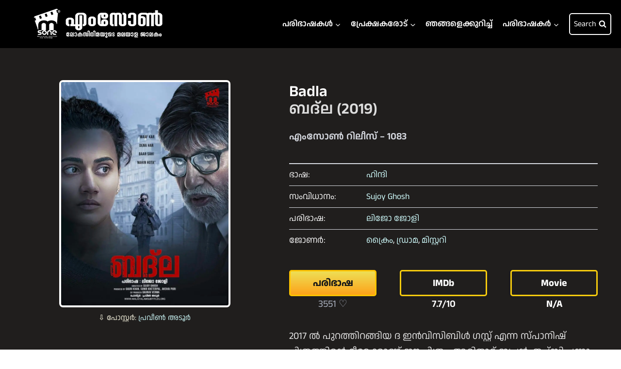

--- FILE ---
content_type: text/html; charset=UTF-8
request_url: https://malayalamsubtitles.org/languages/hindi/badla-2019/
body_size: 23942
content:
<!doctype html>
<html lang="en-US" class="no-js" itemtype="https://schema.org/Blog" itemscope>
<head>
	<meta charset="UTF-8">
	<meta name="viewport" content="width=device-width, initial-scale=1, minimum-scale=1">
	<meta name='robots' content='index, follow, max-image-preview:large, max-snippet:-1, max-video-preview:-1' />

	<!-- This site is optimized with the Yoast SEO plugin v26.6 - https://yoast.com/wordpress/plugins/seo/ -->
	<title>Badla / ബദ്‌ല (2019) - എംസോൺ</title>
	<link rel="canonical" href="https://malayalamsubtitles.org/languages/hindi/badla-2019/" />
	<meta property="og:locale" content="en_US" />
	<meta property="og:type" content="article" />
	<meta property="og:title" content="Badla / ബദ്‌ല (2019) - എംസോൺ" />
	<meta property="og:description" content="2017 ൽ പുറത്തിറങ്ങിയ ദ ഇൻവിസിബിൾ ഗസ്റ്റ് എന്ന സ്പാനിഷ് ചിത്രത്തിന്റെ റീമേക്കാണ് ഈ ചിത്രം. അമിതാഭ് ബച്ചൻ, തപ്സി പന്നു, അമൃത സിംഗ് എന്നിവർ മുഖ്യ വേഷത്തിൽ അഭിനയിച്ചിരിക്കുന്ന ഈ ഹിന്ദി മിസ്ട്രി ത്രില്ലറിന്റെ സംവിധാനം സുജോയ് ഘോഷ് നിർവ്വഹിച്ചിരിക്കുന്നു. കാമുകനെ കൊന്നു എന്ന കുറ്റത്തിന് പോലീസിന്റെ സംശയ നിഴലിൽ ഉള്ള നൈന സേത്തി എന്ന യുവ ബിസിനസ്സ്കാരിയുടെയും അവരുടെ കേസ് വാദിക്കാൻ നിയോഗിതനായ ബാദൽ ഗുപ്ത എന്ന സീനിയർ വക്കിലിന്റെയും കഥാപാത്രങ്ങളിലൂടെയാണ് ബദ്ല പുരോഗമിക്കുന്നത്...." />
	<meta property="og:url" content="https://malayalamsubtitles.org/languages/hindi/badla-2019/" />
	<meta property="og:site_name" content="എംസോൺ" />
	<meta property="article:publisher" content="https://www.facebook.com/MSonePage/" />
	<meta property="article:author" content="https://www.facebook.com/sshyjuu" />
	<meta property="article:published_time" content="2019-05-01T17:00:00+00:00" />
	<meta property="article:modified_time" content="2020-03-24T05:41:30+00:00" />
	<meta property="og:image" content="https://malayalamsubtitles.org/wp-content/uploads/2020/01/1083.-Badla-2019.jpg" />
	<meta property="og:image:width" content="1440" />
	<meta property="og:image:height" content="1920" />
	<meta property="og:image:type" content="image/jpeg" />
	<meta name="author" content="Shyju S" />
	<meta name="twitter:card" content="summary_large_image" />
	<meta name="twitter:label1" content="Written by" />
	<meta name="twitter:data1" content="Shyju S" />
	<script type="application/ld+json" class="yoast-schema-graph">{"@context":"https://schema.org","@graph":[{"@type":"Article","@id":"https://malayalamsubtitles.org/languages/hindi/badla-2019/#article","isPartOf":{"@id":"https://malayalamsubtitles.org/languages/hindi/badla-2019/"},"author":{"name":"Shyju S","@id":"https://malayalamsubtitles.org/#/schema/person/d7302fb74966e0dd07613b18648ebd2e"},"headline":"Badla / ബദ്‌ല (2019)","datePublished":"2019-05-01T17:00:00+00:00","dateModified":"2020-03-24T05:41:30+00:00","mainEntityOfPage":{"@id":"https://malayalamsubtitles.org/languages/hindi/badla-2019/"},"wordCount":1,"publisher":{"@id":"https://malayalamsubtitles.org/#organization"},"image":{"@id":"https://malayalamsubtitles.org/languages/hindi/badla-2019/#primaryimage"},"thumbnailUrl":"https://malayalamsubtitles.org/wp-content/uploads/2020/01/1083.-Badla-2019.jpg","keywords":["Lijo Jolly"],"articleSection":["Hindi"],"inLanguage":"en-US"},{"@type":"WebPage","@id":"https://malayalamsubtitles.org/languages/hindi/badla-2019/","url":"https://malayalamsubtitles.org/languages/hindi/badla-2019/","name":"Badla / ബദ്‌ല (2019) - എംസോൺ","isPartOf":{"@id":"https://malayalamsubtitles.org/#website"},"primaryImageOfPage":{"@id":"https://malayalamsubtitles.org/languages/hindi/badla-2019/#primaryimage"},"image":{"@id":"https://malayalamsubtitles.org/languages/hindi/badla-2019/#primaryimage"},"thumbnailUrl":"https://malayalamsubtitles.org/wp-content/uploads/2020/01/1083.-Badla-2019.jpg","datePublished":"2019-05-01T17:00:00+00:00","dateModified":"2020-03-24T05:41:30+00:00","breadcrumb":{"@id":"https://malayalamsubtitles.org/languages/hindi/badla-2019/#breadcrumb"},"inLanguage":"en-US","potentialAction":[{"@type":"ReadAction","target":["https://malayalamsubtitles.org/languages/hindi/badla-2019/"]}]},{"@type":"ImageObject","inLanguage":"en-US","@id":"https://malayalamsubtitles.org/languages/hindi/badla-2019/#primaryimage","url":"https://malayalamsubtitles.org/wp-content/uploads/2020/01/1083.-Badla-2019.jpg","contentUrl":"https://malayalamsubtitles.org/wp-content/uploads/2020/01/1083.-Badla-2019.jpg","width":1440,"height":1920},{"@type":"BreadcrumbList","@id":"https://malayalamsubtitles.org/languages/hindi/badla-2019/#breadcrumb","itemListElement":[{"@type":"ListItem","position":1,"name":"Home","item":"https://malayalamsubtitles.org/"},{"@type":"ListItem","position":2,"name":"Badla / ബദ്‌ല (2019)"}]},{"@type":"WebSite","@id":"https://malayalamsubtitles.org/#website","url":"https://malayalamsubtitles.org/","name":"എംസോൺ","description":"ലോകസിനിമയുടെ മലയാള ജാലകം","publisher":{"@id":"https://malayalamsubtitles.org/#organization"},"potentialAction":[{"@type":"SearchAction","target":{"@type":"EntryPoint","urlTemplate":"https://malayalamsubtitles.org/?s={search_term_string}"},"query-input":{"@type":"PropertyValueSpecification","valueRequired":true,"valueName":"search_term_string"}}],"inLanguage":"en-US"},{"@type":"Organization","@id":"https://malayalamsubtitles.org/#organization","name":"എംസോൺ","alternateName":"Msone","url":"https://malayalamsubtitles.org/","logo":{"@type":"ImageObject","inLanguage":"en-US","@id":"https://malayalamsubtitles.org/#/schema/logo/image/","url":"https://malayalamsubtitles.org/wp-content/uploads/2025/03/msone-main-navbar-logo.webp","contentUrl":"https://malayalamsubtitles.org/wp-content/uploads/2025/03/msone-main-navbar-logo.webp","width":350,"height":69,"caption":"എംസോൺ"},"image":{"@id":"https://malayalamsubtitles.org/#/schema/logo/image/"},"sameAs":["https://www.facebook.com/MSonePage/","https://www.instagram.com/msoneofficial/","https://www.youtube.com/c/MSoneSubs"]},{"@type":"Person","@id":"https://malayalamsubtitles.org/#/schema/person/d7302fb74966e0dd07613b18648ebd2e","name":"Shyju S","image":{"@type":"ImageObject","inLanguage":"en-US","@id":"https://malayalamsubtitles.org/#/schema/person/image/","url":"https://secure.gravatar.com/avatar/308d8058f1369e2594c60af2e85e59bb560315faee2ed9bf8c7d5a1b405a2754?s=96&d=mm&r=g","contentUrl":"https://secure.gravatar.com/avatar/308d8058f1369e2594c60af2e85e59bb560315faee2ed9bf8c7d5a1b405a2754?s=96&d=mm&r=g","caption":"Shyju S"},"sameAs":["https://www.facebook.com/sshyjuu"]}]}</script>
	<!-- / Yoast SEO plugin. -->


<link rel='dns-prefetch' href='//www.googletagmanager.com' />
<link rel="alternate" type="application/rss+xml" title="എംസോൺ &raquo; Feed" href="https://malayalamsubtitles.org/feed/" />
<link rel="alternate" type="application/rss+xml" title="എംസോൺ &raquo; Comments Feed" href="https://malayalamsubtitles.org/comments/feed/" />
			<script>document.documentElement.classList.remove( 'no-js' );</script>
			<link rel="alternate" title="oEmbed (JSON)" type="application/json+oembed" href="https://malayalamsubtitles.org/wp-json/oembed/1.0/embed?url=https%3A%2F%2Fmalayalamsubtitles.org%2Flanguages%2Fhindi%2Fbadla-2019%2F" />
<link rel="alternate" title="oEmbed (XML)" type="text/xml+oembed" href="https://malayalamsubtitles.org/wp-json/oembed/1.0/embed?url=https%3A%2F%2Fmalayalamsubtitles.org%2Flanguages%2Fhindi%2Fbadla-2019%2F&#038;format=xml" />
<style id='wp-img-auto-sizes-contain-inline-css'>
img:is([sizes=auto i],[sizes^="auto," i]){contain-intrinsic-size:3000px 1500px}
/*# sourceURL=wp-img-auto-sizes-contain-inline-css */
</style>
<link rel='stylesheet' id='genesis-blocks-style-css-css' href='https://malayalamsubtitles.org/wp-content/plugins/genesis-blocks/dist/style-blocks.build.css?ver=1766461209' media='all' />
<style id='wp-emoji-styles-inline-css'>

	img.wp-smiley, img.emoji {
		display: inline !important;
		border: none !important;
		box-shadow: none !important;
		height: 1em !important;
		width: 1em !important;
		margin: 0 0.07em !important;
		vertical-align: -0.1em !important;
		background: none !important;
		padding: 0 !important;
	}
/*# sourceURL=wp-emoji-styles-inline-css */
</style>
<link rel='stylesheet' id='wp-block-library-css' href='https://malayalamsubtitles.org/wp-includes/css/dist/block-library/style.min.css?ver=9b8cf09a50ce6be9a0dbc07cea6de291' media='all' />
<style id='wp-block-image-inline-css'>
.wp-block-image>a,.wp-block-image>figure>a{display:inline-block}.wp-block-image img{box-sizing:border-box;height:auto;max-width:100%;vertical-align:bottom}@media not (prefers-reduced-motion){.wp-block-image img.hide{visibility:hidden}.wp-block-image img.show{animation:show-content-image .4s}}.wp-block-image[style*=border-radius] img,.wp-block-image[style*=border-radius]>a{border-radius:inherit}.wp-block-image.has-custom-border img{box-sizing:border-box}.wp-block-image.aligncenter{text-align:center}.wp-block-image.alignfull>a,.wp-block-image.alignwide>a{width:100%}.wp-block-image.alignfull img,.wp-block-image.alignwide img{height:auto;width:100%}.wp-block-image .aligncenter,.wp-block-image .alignleft,.wp-block-image .alignright,.wp-block-image.aligncenter,.wp-block-image.alignleft,.wp-block-image.alignright{display:table}.wp-block-image .aligncenter>figcaption,.wp-block-image .alignleft>figcaption,.wp-block-image .alignright>figcaption,.wp-block-image.aligncenter>figcaption,.wp-block-image.alignleft>figcaption,.wp-block-image.alignright>figcaption{caption-side:bottom;display:table-caption}.wp-block-image .alignleft{float:left;margin:.5em 1em .5em 0}.wp-block-image .alignright{float:right;margin:.5em 0 .5em 1em}.wp-block-image .aligncenter{margin-left:auto;margin-right:auto}.wp-block-image :where(figcaption){margin-bottom:1em;margin-top:.5em}.wp-block-image.is-style-circle-mask img{border-radius:9999px}@supports ((-webkit-mask-image:none) or (mask-image:none)) or (-webkit-mask-image:none){.wp-block-image.is-style-circle-mask img{border-radius:0;-webkit-mask-image:url('data:image/svg+xml;utf8,<svg viewBox="0 0 100 100" xmlns="http://www.w3.org/2000/svg"><circle cx="50" cy="50" r="50"/></svg>');mask-image:url('data:image/svg+xml;utf8,<svg viewBox="0 0 100 100" xmlns="http://www.w3.org/2000/svg"><circle cx="50" cy="50" r="50"/></svg>');mask-mode:alpha;-webkit-mask-position:center;mask-position:center;-webkit-mask-repeat:no-repeat;mask-repeat:no-repeat;-webkit-mask-size:contain;mask-size:contain}}:root :where(.wp-block-image.is-style-rounded img,.wp-block-image .is-style-rounded img){border-radius:9999px}.wp-block-image figure{margin:0}.wp-lightbox-container{display:flex;flex-direction:column;position:relative}.wp-lightbox-container img{cursor:zoom-in}.wp-lightbox-container img:hover+button{opacity:1}.wp-lightbox-container button{align-items:center;backdrop-filter:blur(16px) saturate(180%);background-color:#5a5a5a40;border:none;border-radius:4px;cursor:zoom-in;display:flex;height:20px;justify-content:center;opacity:0;padding:0;position:absolute;right:16px;text-align:center;top:16px;width:20px;z-index:100}@media not (prefers-reduced-motion){.wp-lightbox-container button{transition:opacity .2s ease}}.wp-lightbox-container button:focus-visible{outline:3px auto #5a5a5a40;outline:3px auto -webkit-focus-ring-color;outline-offset:3px}.wp-lightbox-container button:hover{cursor:pointer;opacity:1}.wp-lightbox-container button:focus{opacity:1}.wp-lightbox-container button:focus,.wp-lightbox-container button:hover,.wp-lightbox-container button:not(:hover):not(:active):not(.has-background){background-color:#5a5a5a40;border:none}.wp-lightbox-overlay{box-sizing:border-box;cursor:zoom-out;height:100vh;left:0;overflow:hidden;position:fixed;top:0;visibility:hidden;width:100%;z-index:100000}.wp-lightbox-overlay .close-button{align-items:center;cursor:pointer;display:flex;justify-content:center;min-height:40px;min-width:40px;padding:0;position:absolute;right:calc(env(safe-area-inset-right) + 16px);top:calc(env(safe-area-inset-top) + 16px);z-index:5000000}.wp-lightbox-overlay .close-button:focus,.wp-lightbox-overlay .close-button:hover,.wp-lightbox-overlay .close-button:not(:hover):not(:active):not(.has-background){background:none;border:none}.wp-lightbox-overlay .lightbox-image-container{height:var(--wp--lightbox-container-height);left:50%;overflow:hidden;position:absolute;top:50%;transform:translate(-50%,-50%);transform-origin:top left;width:var(--wp--lightbox-container-width);z-index:9999999999}.wp-lightbox-overlay .wp-block-image{align-items:center;box-sizing:border-box;display:flex;height:100%;justify-content:center;margin:0;position:relative;transform-origin:0 0;width:100%;z-index:3000000}.wp-lightbox-overlay .wp-block-image img{height:var(--wp--lightbox-image-height);min-height:var(--wp--lightbox-image-height);min-width:var(--wp--lightbox-image-width);width:var(--wp--lightbox-image-width)}.wp-lightbox-overlay .wp-block-image figcaption{display:none}.wp-lightbox-overlay button{background:none;border:none}.wp-lightbox-overlay .scrim{background-color:#fff;height:100%;opacity:.9;position:absolute;width:100%;z-index:2000000}.wp-lightbox-overlay.active{visibility:visible}@media not (prefers-reduced-motion){.wp-lightbox-overlay.active{animation:turn-on-visibility .25s both}.wp-lightbox-overlay.active img{animation:turn-on-visibility .35s both}.wp-lightbox-overlay.show-closing-animation:not(.active){animation:turn-off-visibility .35s both}.wp-lightbox-overlay.show-closing-animation:not(.active) img{animation:turn-off-visibility .25s both}.wp-lightbox-overlay.zoom.active{animation:none;opacity:1;visibility:visible}.wp-lightbox-overlay.zoom.active .lightbox-image-container{animation:lightbox-zoom-in .4s}.wp-lightbox-overlay.zoom.active .lightbox-image-container img{animation:none}.wp-lightbox-overlay.zoom.active .scrim{animation:turn-on-visibility .4s forwards}.wp-lightbox-overlay.zoom.show-closing-animation:not(.active){animation:none}.wp-lightbox-overlay.zoom.show-closing-animation:not(.active) .lightbox-image-container{animation:lightbox-zoom-out .4s}.wp-lightbox-overlay.zoom.show-closing-animation:not(.active) .lightbox-image-container img{animation:none}.wp-lightbox-overlay.zoom.show-closing-animation:not(.active) .scrim{animation:turn-off-visibility .4s forwards}}@keyframes show-content-image{0%{visibility:hidden}99%{visibility:hidden}to{visibility:visible}}@keyframes turn-on-visibility{0%{opacity:0}to{opacity:1}}@keyframes turn-off-visibility{0%{opacity:1;visibility:visible}99%{opacity:0;visibility:visible}to{opacity:0;visibility:hidden}}@keyframes lightbox-zoom-in{0%{transform:translate(calc((-100vw + var(--wp--lightbox-scrollbar-width))/2 + var(--wp--lightbox-initial-left-position)),calc(-50vh + var(--wp--lightbox-initial-top-position))) scale(var(--wp--lightbox-scale))}to{transform:translate(-50%,-50%) scale(1)}}@keyframes lightbox-zoom-out{0%{transform:translate(-50%,-50%) scale(1);visibility:visible}99%{visibility:visible}to{transform:translate(calc((-100vw + var(--wp--lightbox-scrollbar-width))/2 + var(--wp--lightbox-initial-left-position)),calc(-50vh + var(--wp--lightbox-initial-top-position))) scale(var(--wp--lightbox-scale));visibility:hidden}}
/*# sourceURL=https://malayalamsubtitles.org/wp-includes/blocks/image/style.min.css */
</style>
<style id='global-styles-inline-css'>
:root{--wp--preset--aspect-ratio--square: 1;--wp--preset--aspect-ratio--4-3: 4/3;--wp--preset--aspect-ratio--3-4: 3/4;--wp--preset--aspect-ratio--3-2: 3/2;--wp--preset--aspect-ratio--2-3: 2/3;--wp--preset--aspect-ratio--16-9: 16/9;--wp--preset--aspect-ratio--9-16: 9/16;--wp--preset--color--black: #000000;--wp--preset--color--cyan-bluish-gray: #abb8c3;--wp--preset--color--white: #ffffff;--wp--preset--color--pale-pink: #f78da7;--wp--preset--color--vivid-red: #cf2e2e;--wp--preset--color--luminous-vivid-orange: #ff6900;--wp--preset--color--luminous-vivid-amber: #fcb900;--wp--preset--color--light-green-cyan: #7bdcb5;--wp--preset--color--vivid-green-cyan: #00d084;--wp--preset--color--pale-cyan-blue: #8ed1fc;--wp--preset--color--vivid-cyan-blue: #0693e3;--wp--preset--color--vivid-purple: #9b51e0;--wp--preset--color--theme-palette-1: var(--global-palette1);--wp--preset--color--theme-palette-2: var(--global-palette2);--wp--preset--color--theme-palette-3: var(--global-palette3);--wp--preset--color--theme-palette-4: var(--global-palette4);--wp--preset--color--theme-palette-5: var(--global-palette5);--wp--preset--color--theme-palette-6: var(--global-palette6);--wp--preset--color--theme-palette-7: var(--global-palette7);--wp--preset--color--theme-palette-8: var(--global-palette8);--wp--preset--color--theme-palette-9: var(--global-palette9);--wp--preset--gradient--vivid-cyan-blue-to-vivid-purple: linear-gradient(135deg,rgb(6,147,227) 0%,rgb(155,81,224) 100%);--wp--preset--gradient--light-green-cyan-to-vivid-green-cyan: linear-gradient(135deg,rgb(122,220,180) 0%,rgb(0,208,130) 100%);--wp--preset--gradient--luminous-vivid-amber-to-luminous-vivid-orange: linear-gradient(135deg,rgb(252,185,0) 0%,rgb(255,105,0) 100%);--wp--preset--gradient--luminous-vivid-orange-to-vivid-red: linear-gradient(135deg,rgb(255,105,0) 0%,rgb(207,46,46) 100%);--wp--preset--gradient--very-light-gray-to-cyan-bluish-gray: linear-gradient(135deg,rgb(238,238,238) 0%,rgb(169,184,195) 100%);--wp--preset--gradient--cool-to-warm-spectrum: linear-gradient(135deg,rgb(74,234,220) 0%,rgb(151,120,209) 20%,rgb(207,42,186) 40%,rgb(238,44,130) 60%,rgb(251,105,98) 80%,rgb(254,248,76) 100%);--wp--preset--gradient--blush-light-purple: linear-gradient(135deg,rgb(255,206,236) 0%,rgb(152,150,240) 100%);--wp--preset--gradient--blush-bordeaux: linear-gradient(135deg,rgb(254,205,165) 0%,rgb(254,45,45) 50%,rgb(107,0,62) 100%);--wp--preset--gradient--luminous-dusk: linear-gradient(135deg,rgb(255,203,112) 0%,rgb(199,81,192) 50%,rgb(65,88,208) 100%);--wp--preset--gradient--pale-ocean: linear-gradient(135deg,rgb(255,245,203) 0%,rgb(182,227,212) 50%,rgb(51,167,181) 100%);--wp--preset--gradient--electric-grass: linear-gradient(135deg,rgb(202,248,128) 0%,rgb(113,206,126) 100%);--wp--preset--gradient--midnight: linear-gradient(135deg,rgb(2,3,129) 0%,rgb(40,116,252) 100%);--wp--preset--font-size--small: var(--global-font-size-small);--wp--preset--font-size--medium: var(--global-font-size-medium);--wp--preset--font-size--large: var(--global-font-size-large);--wp--preset--font-size--x-large: 42px;--wp--preset--font-size--larger: var(--global-font-size-larger);--wp--preset--font-size--xxlarge: var(--global-font-size-xxlarge);--wp--preset--spacing--20: 0.44rem;--wp--preset--spacing--30: 0.67rem;--wp--preset--spacing--40: 1rem;--wp--preset--spacing--50: 1.5rem;--wp--preset--spacing--60: 2.25rem;--wp--preset--spacing--70: 3.38rem;--wp--preset--spacing--80: 5.06rem;--wp--preset--shadow--natural: 6px 6px 9px rgba(0, 0, 0, 0.2);--wp--preset--shadow--deep: 12px 12px 50px rgba(0, 0, 0, 0.4);--wp--preset--shadow--sharp: 6px 6px 0px rgba(0, 0, 0, 0.2);--wp--preset--shadow--outlined: 6px 6px 0px -3px rgb(255, 255, 255), 6px 6px rgb(0, 0, 0);--wp--preset--shadow--crisp: 6px 6px 0px rgb(0, 0, 0);}:where(.is-layout-flex){gap: 0.5em;}:where(.is-layout-grid){gap: 0.5em;}body .is-layout-flex{display: flex;}.is-layout-flex{flex-wrap: wrap;align-items: center;}.is-layout-flex > :is(*, div){margin: 0;}body .is-layout-grid{display: grid;}.is-layout-grid > :is(*, div){margin: 0;}:where(.wp-block-columns.is-layout-flex){gap: 2em;}:where(.wp-block-columns.is-layout-grid){gap: 2em;}:where(.wp-block-post-template.is-layout-flex){gap: 1.25em;}:where(.wp-block-post-template.is-layout-grid){gap: 1.25em;}.has-black-color{color: var(--wp--preset--color--black) !important;}.has-cyan-bluish-gray-color{color: var(--wp--preset--color--cyan-bluish-gray) !important;}.has-white-color{color: var(--wp--preset--color--white) !important;}.has-pale-pink-color{color: var(--wp--preset--color--pale-pink) !important;}.has-vivid-red-color{color: var(--wp--preset--color--vivid-red) !important;}.has-luminous-vivid-orange-color{color: var(--wp--preset--color--luminous-vivid-orange) !important;}.has-luminous-vivid-amber-color{color: var(--wp--preset--color--luminous-vivid-amber) !important;}.has-light-green-cyan-color{color: var(--wp--preset--color--light-green-cyan) !important;}.has-vivid-green-cyan-color{color: var(--wp--preset--color--vivid-green-cyan) !important;}.has-pale-cyan-blue-color{color: var(--wp--preset--color--pale-cyan-blue) !important;}.has-vivid-cyan-blue-color{color: var(--wp--preset--color--vivid-cyan-blue) !important;}.has-vivid-purple-color{color: var(--wp--preset--color--vivid-purple) !important;}.has-black-background-color{background-color: var(--wp--preset--color--black) !important;}.has-cyan-bluish-gray-background-color{background-color: var(--wp--preset--color--cyan-bluish-gray) !important;}.has-white-background-color{background-color: var(--wp--preset--color--white) !important;}.has-pale-pink-background-color{background-color: var(--wp--preset--color--pale-pink) !important;}.has-vivid-red-background-color{background-color: var(--wp--preset--color--vivid-red) !important;}.has-luminous-vivid-orange-background-color{background-color: var(--wp--preset--color--luminous-vivid-orange) !important;}.has-luminous-vivid-amber-background-color{background-color: var(--wp--preset--color--luminous-vivid-amber) !important;}.has-light-green-cyan-background-color{background-color: var(--wp--preset--color--light-green-cyan) !important;}.has-vivid-green-cyan-background-color{background-color: var(--wp--preset--color--vivid-green-cyan) !important;}.has-pale-cyan-blue-background-color{background-color: var(--wp--preset--color--pale-cyan-blue) !important;}.has-vivid-cyan-blue-background-color{background-color: var(--wp--preset--color--vivid-cyan-blue) !important;}.has-vivid-purple-background-color{background-color: var(--wp--preset--color--vivid-purple) !important;}.has-black-border-color{border-color: var(--wp--preset--color--black) !important;}.has-cyan-bluish-gray-border-color{border-color: var(--wp--preset--color--cyan-bluish-gray) !important;}.has-white-border-color{border-color: var(--wp--preset--color--white) !important;}.has-pale-pink-border-color{border-color: var(--wp--preset--color--pale-pink) !important;}.has-vivid-red-border-color{border-color: var(--wp--preset--color--vivid-red) !important;}.has-luminous-vivid-orange-border-color{border-color: var(--wp--preset--color--luminous-vivid-orange) !important;}.has-luminous-vivid-amber-border-color{border-color: var(--wp--preset--color--luminous-vivid-amber) !important;}.has-light-green-cyan-border-color{border-color: var(--wp--preset--color--light-green-cyan) !important;}.has-vivid-green-cyan-border-color{border-color: var(--wp--preset--color--vivid-green-cyan) !important;}.has-pale-cyan-blue-border-color{border-color: var(--wp--preset--color--pale-cyan-blue) !important;}.has-vivid-cyan-blue-border-color{border-color: var(--wp--preset--color--vivid-cyan-blue) !important;}.has-vivid-purple-border-color{border-color: var(--wp--preset--color--vivid-purple) !important;}.has-vivid-cyan-blue-to-vivid-purple-gradient-background{background: var(--wp--preset--gradient--vivid-cyan-blue-to-vivid-purple) !important;}.has-light-green-cyan-to-vivid-green-cyan-gradient-background{background: var(--wp--preset--gradient--light-green-cyan-to-vivid-green-cyan) !important;}.has-luminous-vivid-amber-to-luminous-vivid-orange-gradient-background{background: var(--wp--preset--gradient--luminous-vivid-amber-to-luminous-vivid-orange) !important;}.has-luminous-vivid-orange-to-vivid-red-gradient-background{background: var(--wp--preset--gradient--luminous-vivid-orange-to-vivid-red) !important;}.has-very-light-gray-to-cyan-bluish-gray-gradient-background{background: var(--wp--preset--gradient--very-light-gray-to-cyan-bluish-gray) !important;}.has-cool-to-warm-spectrum-gradient-background{background: var(--wp--preset--gradient--cool-to-warm-spectrum) !important;}.has-blush-light-purple-gradient-background{background: var(--wp--preset--gradient--blush-light-purple) !important;}.has-blush-bordeaux-gradient-background{background: var(--wp--preset--gradient--blush-bordeaux) !important;}.has-luminous-dusk-gradient-background{background: var(--wp--preset--gradient--luminous-dusk) !important;}.has-pale-ocean-gradient-background{background: var(--wp--preset--gradient--pale-ocean) !important;}.has-electric-grass-gradient-background{background: var(--wp--preset--gradient--electric-grass) !important;}.has-midnight-gradient-background{background: var(--wp--preset--gradient--midnight) !important;}.has-small-font-size{font-size: var(--wp--preset--font-size--small) !important;}.has-medium-font-size{font-size: var(--wp--preset--font-size--medium) !important;}.has-large-font-size{font-size: var(--wp--preset--font-size--large) !important;}.has-x-large-font-size{font-size: var(--wp--preset--font-size--x-large) !important;}
/*# sourceURL=global-styles-inline-css */
</style>

<link rel='stylesheet' id='my-custom-block-frontend-css-css' href='https://malayalamsubtitles.org/wp-content/plugins/wpdm-gutenberg-blocks/build/style.css?ver=9b8cf09a50ce6be9a0dbc07cea6de291' media='all' />
<style id='classic-theme-styles-inline-css'>
/*! This file is auto-generated */
.wp-block-button__link{color:#fff;background-color:#32373c;border-radius:9999px;box-shadow:none;text-decoration:none;padding:calc(.667em + 2px) calc(1.333em + 2px);font-size:1.125em}.wp-block-file__button{background:#32373c;color:#fff;text-decoration:none}
/*# sourceURL=/wp-includes/css/classic-themes.min.css */
</style>
<link rel='stylesheet' id='contact-form-7-css' href='https://malayalamsubtitles.org/wp-content/plugins/contact-form-7/includes/css/styles.css?ver=6.1.4' media='all' />
<style id='contact-form-7-inline-css'>
.wpcf7 .wpcf7-recaptcha iframe {margin-bottom: 0;}.wpcf7 .wpcf7-recaptcha[data-align="center"] > div {margin: 0 auto;}.wpcf7 .wpcf7-recaptcha[data-align="right"] > div {margin: 0 0 0 auto;}
/*# sourceURL=contact-form-7-inline-css */
</style>
<link rel='stylesheet' id='kadence-global-css' href='https://malayalamsubtitles.org/wp-content/themes/kadence/assets/css/global.min.css?ver=1.2.22' media='all' />
<style id='kadence-global-inline-css'>
/* Kadence Base CSS */
:root{--global-palette1:#62d2ff;--global-palette2:#6dbeff;--global-palette3:#ffffff;--global-palette4:#e8e8e8;--global-palette5:#a0acb6;--global-palette6:#cbd2d9;--global-palette7:#1b212c;--global-palette8:#201e1d;--global-palette9:#2d2f37;--global-palette9rgb:45, 47, 55;--global-palette-highlight:var(--global-palette1);--global-palette-highlight-alt:#60b7fb;--global-palette-highlight-alt2:var(--global-palette9);--global-palette-btn-bg:var(--global-palette1);--global-palette-btn-bg-hover:var(--global-palette2);--global-palette-btn:var(--global-palette9);--global-palette-btn-hover:var(--global-palette9);--global-body-font-family:'Anek Malayalam', sans-serif;--global-heading-font-family:'Anek Malayalam', sans-serif;--global-primary-nav-font-family:'Anek Malayalam', sans-serif;--global-fallback-font:sans-serif;--global-display-fallback-font:sans-serif;--global-content-width:1290px;--global-content-wide-width:calc(1290px + 230px);--global-content-narrow-width:842px;--global-content-edge-padding:1.5rem;--global-content-boxed-padding:2rem;--global-calc-content-width:calc(1290px - var(--global-content-edge-padding) - var(--global-content-edge-padding) );--wp--style--global--content-size:var(--global-calc-content-width);}.wp-site-blocks{--global-vw:calc( 100vw - ( 0.5 * var(--scrollbar-offset)));}body{background:var(--global-palette8);}body, input, select, optgroup, textarea{font-style:normal;font-weight:normal;font-size:17px;line-height:1.6;font-family:var(--global-body-font-family);color:var(--global-palette4);}.content-bg, body.content-style-unboxed .site{background:var(--global-palette9);}@media all and (max-width: 767px){body{font-size:17px;}}h1,h2,h3,h4,h5,h6{font-family:var(--global-heading-font-family);}h1{font-style:normal;font-weight:600;font-size:32px;line-height:1.5;color:var(--global-palette3);}h2{font-weight:700;font-size:28px;line-height:1.5;color:var(--global-palette3);}h3{font-weight:700;font-size:24px;line-height:1.5;color:var(--global-palette3);}h4{font-weight:700;font-size:22px;line-height:1.5;color:var(--global-palette4);}h5{font-weight:700;font-size:20px;line-height:1.5;color:var(--global-palette4);}h6{font-weight:700;font-size:18px;line-height:1.5;color:var(--global-palette5);}@media all and (max-width: 1024px){h1{font-size:33px;line-height:1;}}@media all and (max-width: 767px){h1{font-size:18px;line-height:1;}}.entry-hero .kadence-breadcrumbs{max-width:1290px;}.site-container, .site-header-row-layout-contained, .site-footer-row-layout-contained, .entry-hero-layout-contained, .comments-area, .alignfull > .wp-block-cover__inner-container, .alignwide > .wp-block-cover__inner-container{max-width:var(--global-content-width);}.content-width-narrow .content-container.site-container, .content-width-narrow .hero-container.site-container{max-width:var(--global-content-narrow-width);}@media all and (min-width: 1520px){.wp-site-blocks .content-container  .alignwide{margin-left:-115px;margin-right:-115px;width:unset;max-width:unset;}}@media all and (min-width: 1102px){.content-width-narrow .wp-site-blocks .content-container .alignwide{margin-left:-130px;margin-right:-130px;width:unset;max-width:unset;}}.content-style-boxed .wp-site-blocks .entry-content .alignwide{margin-left:calc( -1 * var( --global-content-boxed-padding ) );margin-right:calc( -1 * var( --global-content-boxed-padding ) );}.content-area{margin-top:5rem;margin-bottom:5rem;}@media all and (max-width: 1024px){.content-area{margin-top:3rem;margin-bottom:3rem;}}@media all and (max-width: 767px){.content-area{margin-top:2rem;margin-bottom:2rem;}}@media all and (max-width: 1024px){:root{--global-content-boxed-padding:2rem;}}@media all and (max-width: 767px){:root{--global-content-boxed-padding:1.5rem;}}.entry-content-wrap{padding:2rem;}@media all and (max-width: 1024px){.entry-content-wrap{padding:2rem;}}@media all and (max-width: 767px){.entry-content-wrap{padding:1.5rem;}}.entry.single-entry{box-shadow:0px 15px 15px -10px rgba(0,0,0,0.05);}.entry.loop-entry{box-shadow:0px 15px 15px -10px rgba(0,0,0,0.05);}.loop-entry .entry-content-wrap{padding:2rem;}@media all and (max-width: 1024px){.loop-entry .entry-content-wrap{padding:2rem;}}@media all and (max-width: 767px){.loop-entry .entry-content-wrap{padding:1.5rem;}}button, .button, .wp-block-button__link, input[type="button"], input[type="reset"], input[type="submit"], .fl-button, .elementor-button-wrapper .elementor-button, .wc-block-components-checkout-place-order-button, .wc-block-cart__submit{font-style:normal;font-size:16px;border-radius:6px;box-shadow:0px 0px 0px -7px rgba(0,0,0,0);}button:hover, button:focus, button:active, .button:hover, .button:focus, .button:active, .wp-block-button__link:hover, .wp-block-button__link:focus, .wp-block-button__link:active, input[type="button"]:hover, input[type="button"]:focus, input[type="button"]:active, input[type="reset"]:hover, input[type="reset"]:focus, input[type="reset"]:active, input[type="submit"]:hover, input[type="submit"]:focus, input[type="submit"]:active, .elementor-button-wrapper .elementor-button:hover, .elementor-button-wrapper .elementor-button:focus, .elementor-button-wrapper .elementor-button:active, .wc-block-cart__submit:hover{box-shadow:0px 15px 25px -7px rgba(0,0,0,0.1);}.kb-button.kb-btn-global-outline.kb-btn-global-inherit{padding-top:calc(px - 2px);padding-right:calc(px - 2px);padding-bottom:calc(px - 2px);padding-left:calc(px - 2px);}@media all and (min-width: 1025px){.transparent-header .entry-hero .entry-hero-container-inner{padding-top:0px;}}@media all and (max-width: 1024px){.mobile-transparent-header .entry-hero .entry-hero-container-inner{padding-top:0px;}}@media all and (max-width: 767px){.mobile-transparent-header .entry-hero .entry-hero-container-inner{padding-top:0px;}}body.single .content-bg, body.content-style-unboxed.single .site{background:#201e1d;}.wp-site-blocks .post-title h1{font-style:normal;font-weight:700;font-family:'Anek Malayalam', sans-serif;}@media all and (max-width: 767px){.wp-site-blocks .post-title h1{font-size:15px;}}.entry-hero.post-hero-section .entry-header{min-height:200px;}.loop-entry.type-post h2.entry-title{font-style:normal;font-weight:600;font-size:18px;line-height:1.2;font-family:'Anek Malayalam', sans-serif;color:#ffffff;}@media all and (max-width: 767px){.loop-entry.type-post h2.entry-title{font-size:14px;}}
/* Kadence Header CSS */
@media all and (max-width: 1024px){.mobile-transparent-header #masthead{position:absolute;left:0px;right:0px;z-index:100;}.kadence-scrollbar-fixer.mobile-transparent-header #masthead{right:var(--scrollbar-offset,0);}.mobile-transparent-header #masthead, .mobile-transparent-header .site-top-header-wrap .site-header-row-container-inner, .mobile-transparent-header .site-main-header-wrap .site-header-row-container-inner, .mobile-transparent-header .site-bottom-header-wrap .site-header-row-container-inner{background:transparent;}.site-header-row-tablet-layout-fullwidth, .site-header-row-tablet-layout-standard{padding:0px;}}@media all and (min-width: 1025px){.transparent-header #masthead{position:absolute;left:0px;right:0px;z-index:100;}.transparent-header.kadence-scrollbar-fixer #masthead{right:var(--scrollbar-offset,0);}.transparent-header #masthead, .transparent-header .site-top-header-wrap .site-header-row-container-inner, .transparent-header .site-main-header-wrap .site-header-row-container-inner, .transparent-header .site-bottom-header-wrap .site-header-row-container-inner{background:transparent;}}.site-branding a.brand img{max-width:400px;}.site-branding a.brand img.svg-logo-image{width:400px;}@media all and (max-width: 767px){.site-branding a.brand img{max-width:200px;}.site-branding a.brand img.svg-logo-image{width:200px;}}.site-branding{padding:5px 0px 5px 30px;}#masthead, #masthead .kadence-sticky-header.item-is-fixed:not(.item-at-start):not(.site-header-row-container):not(.site-main-header-wrap), #masthead .kadence-sticky-header.item-is-fixed:not(.item-at-start) > .site-header-row-container-inner{background:#000000;}.site-top-header-inner-wrap{min-height:0px;}.site-top-header-wrap .site-header-row-container-inner>.site-container{padding:10px 0px 10px 0px;}.header-navigation[class*="header-navigation-style-underline"] .header-menu-container.primary-menu-container>ul>li>a:after{width:calc( 100% - 1.2em);}.main-navigation .primary-menu-container > ul > li.menu-item > a{padding-left:calc(1.2em / 2);padding-right:calc(1.2em / 2);padding-top:0.6em;padding-bottom:0.6em;color:#fbfbfb;}.main-navigation .primary-menu-container > ul > li.menu-item .dropdown-nav-special-toggle{right:calc(1.2em / 2);}.main-navigation .primary-menu-container > ul li.menu-item > a{font-style:normal;font-weight:600;font-family:var(--global-primary-nav-font-family);}.main-navigation .primary-menu-container > ul > li.menu-item > a:hover{color:var(--global-palette-highlight);}.main-navigation .primary-menu-container > ul > li.menu-item.current-menu-item > a{color:#b6b6b9;}.header-navigation .header-menu-container ul ul.sub-menu, .header-navigation .header-menu-container ul ul.submenu{background:#29292a;box-shadow:0px 2px 13px 0px rgba(0,0,0,0.1);}.header-navigation .header-menu-container ul ul li.menu-item, .header-menu-container ul.menu > li.kadence-menu-mega-enabled > ul > li.menu-item > a{border-bottom:1px solid rgba(255,255,255,0.1);}.header-navigation .header-menu-container ul ul li.menu-item > a{width:200px;padding-top:1em;padding-bottom:1em;color:#fafbfb;font-style:normal;font-size:13px;}.header-navigation .header-menu-container ul ul li.menu-item > a:hover{color:#d5d5d5;background:#4e5052;}.header-navigation .header-menu-container ul ul li.menu-item.current-menu-item > a{color:#c8cece;background:#5d6066;}.mobile-toggle-open-container .menu-toggle-open, .mobile-toggle-open-container .menu-toggle-open:focus{color:var(--global-palette5);padding:0.4em 0.6em 0.4em 0.6em;font-size:14px;}.mobile-toggle-open-container .menu-toggle-open.menu-toggle-style-bordered{border:1px solid currentColor;}.mobile-toggle-open-container .menu-toggle-open .menu-toggle-icon{font-size:20px;}.mobile-toggle-open-container .menu-toggle-open:hover, .mobile-toggle-open-container .menu-toggle-open:focus-visible{color:#c6cece;}.mobile-navigation ul li{font-style:normal;font-weight:normal;font-size:14px;font-family:'Anek Malayalam', sans-serif;}.mobile-navigation ul li a{padding-top:1em;padding-bottom:1em;}.mobile-navigation ul li > a, .mobile-navigation ul li.menu-item-has-children > .drawer-nav-drop-wrap{color:#f4f4f6;}.mobile-navigation ul li > a:hover, .mobile-navigation ul li.menu-item-has-children > .drawer-nav-drop-wrap:hover{color:#bdedf2;}.mobile-navigation ul li.current-menu-item > a, .mobile-navigation ul li.current-menu-item.menu-item-has-children > .drawer-nav-drop-wrap{color:var(--global-palette-highlight);}.mobile-navigation ul li.menu-item-has-children .drawer-nav-drop-wrap, .mobile-navigation ul li:not(.menu-item-has-children) a{border-bottom:1px solid rgba(255,255,255,0.1);}.mobile-navigation:not(.drawer-navigation-parent-toggle-true) ul li.menu-item-has-children .drawer-nav-drop-wrap button{border-left:1px solid rgba(255,255,255,0.1);}#mobile-drawer .drawer-header .drawer-toggle{padding:0.6em 0.15em 0.6em 0.15em;font-size:24px;}.search-toggle-open-container .search-toggle-open{color:#ffffff;margin:0px 20px 0px 0px;}.search-toggle-open-container .search-toggle-open.search-toggle-style-bordered{border:2px solid currentColor;}.search-toggle-open-container .search-toggle-open .search-toggle-icon{font-size:1em;}@media all and (max-width: 767px){.search-toggle-open-container .search-toggle-open .search-toggle-icon{font-size:0.71em;}}.search-toggle-open-container .search-toggle-open:hover, .search-toggle-open-container .search-toggle-open:focus{color:#a1c7ff;}#search-drawer .drawer-inner{background:rgba(15,15,15,0.94);}
/* Kadence Footer CSS */
.site-middle-footer-wrap .site-footer-row-container-inner{background:#333333;}.site-middle-footer-inner-wrap{min-height:10px;padding-top:0px;padding-bottom:0px;grid-column-gap:30px;grid-row-gap:30px;}.site-middle-footer-inner-wrap .widget{margin-bottom:30px;}.site-middle-footer-inner-wrap .site-footer-section:not(:last-child):after{right:calc(-30px / 2);}.site-top-footer-wrap .site-footer-row-container-inner{background:#333333;}.site-top-footer-inner-wrap{min-height:10px;padding-top:8px;padding-bottom:0px;grid-column-gap:30px;grid-row-gap:30px;}.site-top-footer-inner-wrap .widget{margin-bottom:30px;}.site-top-footer-inner-wrap .site-footer-section:not(:last-child):after{right:calc(-30px / 2);}.site-bottom-footer-wrap .site-footer-row-container-inner{background:#333333;}.site-bottom-footer-inner-wrap{padding-top:0px;padding-bottom:30px;grid-column-gap:30px;}.site-bottom-footer-inner-wrap .widget{margin-bottom:30px;}.site-bottom-footer-inner-wrap .site-footer-section:not(:last-child):after{right:calc(-30px / 2);}.footer-social-wrap .footer-social-inner-wrap{font-size:1.61em;gap:0.3em;}.site-footer .site-footer-wrap .site-footer-section .footer-social-wrap .footer-social-inner-wrap .social-button{color:rgba(0,0,0,0);background:rgba(0,0,0,0);border:2px none currentColor;border-radius:0px;}.site-footer .site-footer-wrap .site-footer-section .footer-social-wrap .footer-social-inner-wrap .social-button:hover{color:rgba(0,0,0,0);background:rgba(255,255,255,0);}
/*# sourceURL=kadence-global-inline-css */
</style>
<link rel='stylesheet' id='kadence-header-css' href='https://malayalamsubtitles.org/wp-content/themes/kadence/assets/css/header.min.css?ver=1.2.22' media='all' />
<link rel='stylesheet' id='kadence-content-css' href='https://malayalamsubtitles.org/wp-content/themes/kadence/assets/css/content.min.css?ver=1.2.22' media='all' />
<link rel='stylesheet' id='kadence-footer-css' href='https://malayalamsubtitles.org/wp-content/themes/kadence/assets/css/footer.min.css?ver=1.2.22' media='all' />
<link rel='stylesheet' id='simple-social-icons-font-css' href='https://malayalamsubtitles.org/wp-content/plugins/simple-social-icons/css/style.css?ver=4.0.0' media='all' />
<link rel='stylesheet' id='splide-css-css' href='https://malayalamsubtitles.org/wp-content/themes/kadence-child/splide.min.css' media='all' />
<link rel='stylesheet' id='bulma-css-css' href='https://malayalamsubtitles.org/wp-content/themes/kadence-child/bulma.min.css' media='all' />
<link rel='stylesheet' id='child-style-css' href='https://malayalamsubtitles.org/wp-content/themes/kadence-child/style.css?ver=9b8cf09a50ce6be9a0dbc07cea6de291' media='all' />
<style id='kadence-blocks-global-variables-inline-css'>
:root {--global-kb-font-size-sm:clamp(0.8rem, 0.73rem + 0.217vw, 0.9rem);--global-kb-font-size-md:clamp(1.1rem, 0.995rem + 0.326vw, 1.25rem);--global-kb-font-size-lg:clamp(1.75rem, 1.576rem + 0.543vw, 2rem);--global-kb-font-size-xl:clamp(2.25rem, 1.728rem + 1.63vw, 3rem);--global-kb-font-size-xxl:clamp(2.5rem, 1.456rem + 3.26vw, 4rem);--global-kb-font-size-xxxl:clamp(2.75rem, 0.489rem + 7.065vw, 6rem);}
/*# sourceURL=kadence-blocks-global-variables-inline-css */
</style>
<script src="https://malayalamsubtitles.org/wp-includes/js/jquery/jquery.min.js?ver=3.7.1" id="jquery-core-js"></script>
<script src="https://malayalamsubtitles.org/wp-includes/js/jquery/jquery-migrate.min.js?ver=3.4.1" id="jquery-migrate-js"></script>

<!-- Google tag (gtag.js) snippet added by Site Kit -->
<!-- Google Analytics snippet added by Site Kit -->
<script src="https://www.googletagmanager.com/gtag/js?id=G-HBHE6C5M7D" id="google_gtagjs-js" async></script>
<script id="google_gtagjs-js-after">
window.dataLayer = window.dataLayer || [];function gtag(){dataLayer.push(arguments);}
gtag("set","linker",{"domains":["malayalamsubtitles.org"]});
gtag("js", new Date());
gtag("set", "developer_id.dZTNiMT", true);
gtag("config", "G-HBHE6C5M7D");
 window._googlesitekit = window._googlesitekit || {}; window._googlesitekit.throttledEvents = []; window._googlesitekit.gtagEvent = (name, data) => { var key = JSON.stringify( { name, data } ); if ( !! window._googlesitekit.throttledEvents[ key ] ) { return; } window._googlesitekit.throttledEvents[ key ] = true; setTimeout( () => { delete window._googlesitekit.throttledEvents[ key ]; }, 5 ); gtag( "event", name, { ...data, event_source: "site-kit" } ); }; 
//# sourceURL=google_gtagjs-js-after
</script>
<link rel="https://api.w.org/" href="https://malayalamsubtitles.org/wp-json/" /><link rel="alternate" title="JSON" type="application/json" href="https://malayalamsubtitles.org/wp-json/wp/v2/posts/3323" /><link rel="EditURI" type="application/rsd+xml" title="RSD" href="https://malayalamsubtitles.org/xmlrpc.php?rsd" />

<link rel='shortlink' href='https://malayalamsubtitles.org/?p=3323' />
<meta name="generator" content="Site Kit by Google 1.170.0" />  <script src="https://cdn.onesignal.com/sdks/web/v16/OneSignalSDK.page.js" defer></script>
  <script>
          window.OneSignalDeferred = window.OneSignalDeferred || [];
          OneSignalDeferred.push(async function(OneSignal) {
            await OneSignal.init({
              appId: "184302cd-139a-4525-8b9d-d7aea83d0a50",
              serviceWorkerOverrideForTypical: true,
              path: "https://malayalamsubtitles.org/wp-content/plugins/onesignal-free-web-push-notifications/sdk_files/",
              serviceWorkerParam: { scope: "/wp-content/plugins/onesignal-free-web-push-notifications/sdk_files/push/onesignal/" },
              serviceWorkerPath: "OneSignalSDKWorker.js",
            });
          });

          // Unregister the legacy OneSignal service worker to prevent scope conflicts
          if (navigator.serviceWorker) {
            navigator.serviceWorker.getRegistrations().then((registrations) => {
              // Iterate through all registered service workers
              registrations.forEach((registration) => {
                // Check the script URL to identify the specific service worker
                if (registration.active && registration.active.scriptURL.includes('OneSignalSDKWorker.js.php')) {
                  // Unregister the service worker
                  registration.unregister().then((success) => {
                    if (success) {
                      console.log('OneSignalSW: Successfully unregistered:', registration.active.scriptURL);
                    } else {
                      console.log('OneSignalSW: Failed to unregister:', registration.active.scriptURL);
                    }
                  });
                }
              });
            }).catch((error) => {
              console.error('Error fetching service worker registrations:', error);
            });
        }
        </script>
<link rel="preload" href="https://malayalamsubtitles.org/wp-content/fonts/anek-malayalam/6qLUKZActRTs_mZAJUZWWkhke0nYa_vC8_Azq3-gP1S7db9_.woff2" as="font" type="font/woff2" crossorigin><link rel='stylesheet' id='kadence-fonts-gfonts-css' href='https://malayalamsubtitles.org/wp-content/fonts/d31e1c9da6e3fb6fe3cc3523f2548263.css?ver=1.2.22' media='all' />
<link rel="icon" href="https://malayalamsubtitles.org/wp-content/uploads/2025/03/msone-nav-id-icon.png" sizes="32x32" />
<link rel="icon" href="https://malayalamsubtitles.org/wp-content/uploads/2025/03/msone-nav-id-icon.png" sizes="192x192" />
<link rel="apple-touch-icon" href="https://malayalamsubtitles.org/wp-content/uploads/2025/03/msone-nav-id-icon.png" />
<meta name="msapplication-TileImage" content="https://malayalamsubtitles.org/wp-content/uploads/2025/03/msone-nav-id-icon.png" />
		<style id="wp-custom-css">
			/*Archive Page */
h2.entry-title{
	text-align:center;
}
.post-thumbnail-inner img{
	border-radius:5px;
	border:3px solid white;
}

.post-thumbnail-inner img:hover {opacity: 0.6;
filter: alpha(opacity=90);}

.entry-summary p {
  font-size: 13px;
}

/*
.search-toggle-style-bordered{
	border-radius:7px;
}*/



/* Pagination Navigation*/
.navigation.pagination .page-numbers{
	font-weight:700;
	background:white;
	color:black;
	border:none;
}
.navigation.pagination .current{
	background:#313131;
	color:white;
	border:none;
}
.navigation.pagination .dots{
	background:none;
	color:white;
	border:none;
}
@media screen and (max-width: 768px) {
  .navigation.pagination .nav-links a:nth-of-type(n+3):not(:last-of-type):not(:nth-last-of-type(2)),  
  .navigation.pagination .dots {  
    display: none !important;  
  }
}


@media (max-width: 768px) {
    #archive-container {
        display: grid;
        grid-template-columns: repeat(2, 1fr);
        gap: 10px;
    }
}


#archive-container.fest-archive-archive .loop-entry .entry-content-wrap{
	padding:0;
	padding-top:1em;

} 



/* contact form */
.wpcf7-form label {
    display: block;
	  margin-bottom: 2px;
}

.wpcf7-form label span {
    display: block;
}

.wpcf7-form input {
    width: 100%;
	  height: 50px;
    padding: 3px;
    margin-top: 2px;
}

.wpcf7 input[type="file"] {
	cursor: pointer;
	background-color: var(--global-palette9);
	padding: 8px 12px;
	width: 100%;
	border: 1px solid #ccc;
	border-radius: 4px;
	cursor: pointer;
}
@media screen and (min-width: 768px) {
.wpcf7 {
  width: 70%;
}
}

/* accordion */
.gb-block-accordion .gb-accordion-title {
  background:#1e1b1b;
  padding:10px 15px
}


@media (min-width:768px){
#search-drawer .drawer-inner{width:60%; 
left:25%;
right:25%;
top:25%;
height:300px;
border-radius:20px;
box-shadow:5px 5px  #424242;
}
}

/* footer social icon bg remove */
a.social-button {
	background: none;
}
a.social-button:hover {
	background: none;
}

/*Advanced Filter BG*/
.page-id-26367, .page-id-12712, .page-id-11884{
 background-image: url(/wp-content/uploads/2025/03/msone-bg-tarantino.webp);
background-size: cover;
background-position: center;
background-repeat: no-repeat;
background-attachment: fixed;
}

.page-id-45647, .page-id-455{
 background-image: url(/wp-content/uploads/2025/03/msone-bg-martin.webp);
background-size: cover;
background-position: center;
background-repeat: no-repeat;
background-attachment: fixed;
}

.page-id-48558, .page-id-528, .page-id-13504 {
 background-image: url(/wp-content/uploads/2025/03/msone-bg-burton.webp);
background-size: cover;
background-position: center;
background-repeat: no-repeat;
background-attachment: fixed;
}

.page-id-45961, .page-id-23714, .page-id-439{
 background-image: url(/wp-content/uploads/2025/03/msone-bg-fincher.webp);
background-size: cover;
background-position: center;
background-repeat: no-repeat;
background-attachment: fixed;
}

.page-id-439, .page-id-45772 {
 background-image: url(/wp-content/uploads/2025/03/msone-bg-kubrik.webp);
background-size: cover;
background-position: center;
background-repeat: no-repeat;
background-attachment: fixed;
}
/* Cache test*/


#review-button {
    background: linear-gradient(rgb(238, 223, 86), rgb(253, 162, 25));
    color: rgb(22, 22, 24);
    border: 3px solid rgb(255, 196, 0);
    text-decoration: none;
    border-radius: 5px !important;
}

#review-button:hover {
    background: linear-gradient(rgb(253, 162, 25), rgb(238, 223, 86));
    color: rgb(255, 255, 255);
    border-color: rgb(255, 140, 0);
}

#review-button .btn {
    all: unset;
}		</style>
		<meta name="generator" content="WordPress Download Manager 3.3.30" />
                <style>
        /* WPDM Link Template Styles */        </style>
                <style>

            :root {
                --color-primary: #4a8eff;
                --color-primary-rgb: 74, 142, 255;
                --color-primary-hover: #4a8eff;
                --color-primary-active: #4a8eff;
                --clr-sec: #6c757d;
                --clr-sec-rgb: 108, 117, 125;
                --clr-sec-hover: #6c757d;
                --clr-sec-active: #6c757d;
                --color-secondary: #6c757d;
                --color-secondary-rgb: 108, 117, 125;
                --color-secondary-hover: #6c757d;
                --color-secondary-active: #6c757d;
                --color-success: #18ce0f;
                --color-success-rgb: 24, 206, 15;
                --color-success-hover: #18ce0f;
                --color-success-active: #18ce0f;
                --color-info: #2CA8FF;
                --color-info-rgb: 44, 168, 255;
                --color-info-hover: #2CA8FF;
                --color-info-active: #2CA8FF;
                --color-warning: #FFB236;
                --color-warning-rgb: 255, 178, 54;
                --color-warning-hover: #FFB236;
                --color-warning-active: #FFB236;
                --color-danger: #ff5062;
                --color-danger-rgb: 255, 80, 98;
                --color-danger-hover: #ff5062;
                --color-danger-active: #ff5062;
                --color-green: #30b570;
                --color-blue: #0073ff;
                --color-purple: #8557D3;
                --color-red: #ff5062;
                --color-muted: rgba(69, 89, 122, 0.6);
                --wpdm-font: "Sen", -apple-system, BlinkMacSystemFont, "Segoe UI", Roboto, Helvetica, Arial, sans-serif, "Apple Color Emoji", "Segoe UI Emoji", "Segoe UI Symbol";
            }

            .wpdm-download-link.btn.btn-primary {
                border-radius: 4px;
            }


        </style>
        </head>

<body class="wp-singular post-template-default single single-post postid-3323 single-format-standard wp-custom-logo wp-embed-responsive wp-theme-kadence wp-child-theme-kadence-child footer-on-bottom hide-focus-outline link-style-standard content-title-style-normal content-width-fullwidth content-style-unboxed content-vertical-padding-show non-transparent-header mobile-non-transparent-header">
<div id="wrapper" class="site wp-site-blocks">
			<a class="skip-link screen-reader-text scroll-ignore" href="#main">Skip to content</a>
		<header id="masthead" class="site-header" role="banner" itemtype="https://schema.org/WPHeader" itemscope>
	<div id="main-header" class="site-header-wrap">
		<div class="site-header-inner-wrap kadence-sticky-header" data-reveal-scroll-up="false" data-shrink="false">
			<div class="site-header-upper-wrap">
				<div class="site-header-upper-inner-wrap">
					<div class="site-top-header-wrap site-header-row-container site-header-focus-item site-header-row-layout-fullwidth" data-section="kadence_customizer_header_top">
	<div class="site-header-row-container-inner">
				<div class="site-container">
			<div class="site-top-header-inner-wrap site-header-row site-header-row-has-sides site-header-row-no-center">
									<div class="site-header-top-section-left site-header-section site-header-section-left">
						<div class="site-header-item site-header-focus-item" data-section="title_tagline">
	<div class="site-branding branding-layout-standard site-brand-logo-only"><a class="brand has-logo-image" href="https://malayalamsubtitles.org/" rel="home"><img width="350" height="69" src="https://malayalamsubtitles.org/wp-content/uploads/2025/03/msone-main-navbar-logo.webp" class="custom-logo" alt="എംസോൺ" decoding="async" /></a></div></div><!-- data-section="title_tagline" -->
					</div>
																	<div class="site-header-top-section-right site-header-section site-header-section-right">
						<div class="site-header-item site-header-focus-item site-header-item-main-navigation header-navigation-layout-stretch-false header-navigation-layout-fill-stretch-false" data-section="kadence_customizer_primary_navigation">
	    <nav id="site-navigation" class="main-navigation header-navigation hover-to-open nav--toggle-sub header-navigation-style-standard header-navigation-dropdown-animation-none" role="navigation" aria-label="Primary Navigation">
            <div class="primary-menu-container header-menu-container">
    <ul id="primary-menu" class="menu"><li id="menu-item-47643" class="menu-item menu-item-type-post_type menu-item-object-page current_page_parent menu-item-has-children menu-item-47643"><a href="https://malayalamsubtitles.org/releases/"><span class="nav-drop-title-wrap">പരിഭാഷകൾ<span class="dropdown-nav-toggle"><span class="kadence-svg-iconset svg-baseline"><svg aria-hidden="true" class="kadence-svg-icon kadence-arrow-down-svg" fill="currentColor" version="1.1" xmlns="http://www.w3.org/2000/svg" width="24" height="24" viewBox="0 0 24 24"><title>Expand</title><path d="M5.293 9.707l6 6c0.391 0.391 1.024 0.391 1.414 0l6-6c0.391-0.391 0.391-1.024 0-1.414s-1.024-0.391-1.414 0l-5.293 5.293-5.293-5.293c-0.391-0.391-1.024-0.391-1.414 0s-0.391 1.024 0 1.414z"></path>
				</svg></span></span></span></a>
<ul class="sub-menu">
	<li id="menu-item-47644" class="menu-item menu-item-type-taxonomy menu-item-object-release-type menu-item-47644"><a href="https://malayalamsubtitles.org/release-type/movie/">സിനിമകൾ</a></li>
	<li id="menu-item-47645" class="menu-item menu-item-type-taxonomy menu-item-object-release-type menu-item-47645"><a href="https://malayalamsubtitles.org/release-type/series/">സീരീസുകൾ</a></li>
	<li id="menu-item-47646" class="menu-item menu-item-type-taxonomy menu-item-object-certificates menu-item-47646"><a href="https://malayalamsubtitles.org/certificates/rated-g/">കുട്ടികൾക്ക് വേണ്ടി</a></li>
	<li id="menu-item-47663" class="menu-item menu-item-type-custom menu-item-object-custom menu-item-47663"><a href="/fest-archives/">ഫെസ്റ്റുകള്‍</a></li>
	<li id="menu-item-47780" class="menu-item menu-item-type-custom menu-item-object-custom menu-item-47780"><a href="/short-films">ഷോർട്ട് ഫിലിംസ്</a></li>
	<li id="menu-item-48342" class="menu-item menu-item-type-taxonomy menu-item-object-category menu-item-48342"><a href="https://malayalamsubtitles.org/category/malayalam/">മലയാളം സിനിമകൾ</a></li>
	<li id="menu-item-48517" class="menu-item menu-item-type-post_type menu-item-object-page menu-item-48517"><a href="https://malayalamsubtitles.org/advanced-filter/">Advanced Search</a></li>
</ul>
</li>
<li id="menu-item-48344" class="menu-item menu-item-type-post_type menu-item-object-page menu-item-has-children menu-item-48344"><a href="https://malayalamsubtitles.org/audience/"><span class="nav-drop-title-wrap">പ്രേക്ഷകരോട്<span class="dropdown-nav-toggle"><span class="kadence-svg-iconset svg-baseline"><svg aria-hidden="true" class="kadence-svg-icon kadence-arrow-down-svg" fill="currentColor" version="1.1" xmlns="http://www.w3.org/2000/svg" width="24" height="24" viewBox="0 0 24 24"><title>Expand</title><path d="M5.293 9.707l6 6c0.391 0.391 1.024 0.391 1.414 0l6-6c0.391-0.391 0.391-1.024 0-1.414s-1.024-0.391-1.414 0l-5.293 5.293-5.293-5.293c-0.391-0.391-1.024-0.391-1.414 0s-0.391 1.024 0 1.414z"></path>
				</svg></span></span></span></a>
<ul class="sub-menu">
	<li id="menu-item-48346" class="menu-item menu-item-type-custom menu-item-object-custom menu-item-has-children menu-item-48346"><a href="/writeups"><span class="nav-drop-title-wrap">കുറിപ്പുകൾ<span class="dropdown-nav-toggle"><span class="kadence-svg-iconset svg-baseline"><svg aria-hidden="true" class="kadence-svg-icon kadence-arrow-down-svg" fill="currentColor" version="1.1" xmlns="http://www.w3.org/2000/svg" width="24" height="24" viewBox="0 0 24 24"><title>Expand</title><path d="M5.293 9.707l6 6c0.391 0.391 1.024 0.391 1.414 0l6-6c0.391-0.391 0.391-1.024 0-1.414s-1.024-0.391-1.414 0l-5.293 5.293-5.293-5.293c-0.391-0.391-1.024-0.391-1.414 0s-0.391 1.024 0 1.414z"></path>
				</svg></span></span></span></a>
	<ul class="sub-menu">
		<li id="menu-item-48510" class="menu-item menu-item-type-taxonomy menu-item-object-writeup-type menu-item-48510"><a href="https://malayalamsubtitles.org/writeup-type/explanations/">വിശദീകരണങ്ങൾ</a></li>
	</ul>
</li>
	<li id="menu-item-48347" class="menu-item menu-item-type-post_type menu-item-object-page menu-item-48347"><a href="https://malayalamsubtitles.org/donate/">എംസോണിനൊപ്പം ചേരാം</a></li>
	<li id="menu-item-48561" class="menu-item menu-item-type-post_type menu-item-object-page menu-item-48561"><a href="https://malayalamsubtitles.org/sendfeedback/">പിഴവുകൾ ശ്രദ്ധയിൽപ്പെടുത്താൻ</a></li>
	<li id="menu-item-48355" class="menu-item menu-item-type-post_type menu-item-object-page menu-item-48355"><a href="https://malayalamsubtitles.org/msone-app/">എംസോൺ ആപ്പുകൾ</a></li>
</ul>
</li>
<li id="menu-item-48345" class="menu-item menu-item-type-post_type menu-item-object-page menu-item-48345"><a href="https://malayalamsubtitles.org/about/">ഞങ്ങളെക്കുറിച്ച്</a></li>
<li id="menu-item-48348" class="menu-item menu-item-type-post_type menu-item-object-page menu-item-has-children menu-item-48348"><a href="https://malayalamsubtitles.org/how-to-create-subtitles/"><span class="nav-drop-title-wrap">പരിഭാഷകർ<span class="dropdown-nav-toggle"><span class="kadence-svg-iconset svg-baseline"><svg aria-hidden="true" class="kadence-svg-icon kadence-arrow-down-svg" fill="currentColor" version="1.1" xmlns="http://www.w3.org/2000/svg" width="24" height="24" viewBox="0 0 24 24"><title>Expand</title><path d="M5.293 9.707l6 6c0.391 0.391 1.024 0.391 1.414 0l6-6c0.391-0.391 0.391-1.024 0-1.414s-1.024-0.391-1.414 0l-5.293 5.293-5.293-5.293c-0.391-0.391-1.024-0.391-1.414 0s-0.391 1.024 0 1.414z"></path>
				</svg></span></span></span></a>
<ul class="sub-menu">
	<li id="menu-item-48349" class="menu-item menu-item-type-post_type menu-item-object-page menu-item-48349"><a href="https://malayalamsubtitles.org/send/">പരിഭാഷകൾ അയക്കാൻ</a></li>
	<li id="menu-item-48350" class="menu-item menu-item-type-post_type menu-item-object-page menu-item-48350"><a href="https://malayalamsubtitles.org/freshers-submission/">ആദ്യമായി അയക്കുന്നവർക്ക്</a></li>
	<li id="menu-item-48429" class="menu-item menu-item-type-post_type menu-item-object-page menu-item-48429"><a href="https://malayalamsubtitles.org/msonetranslators/">എംസോൺ പരിഭാഷകർ</a></li>
	<li id="menu-item-48798" class="menu-item menu-item-type-post_type menu-item-object-page menu-item-48798"><a href="https://malayalamsubtitles.org/sub-counts/">സബ്ടൈറ്റിൽ ഡൗൺലോഡ്സ്</a></li>
</ul>
</li>
</ul>        </div>
    </nav><!-- #site-navigation -->
    </div><!-- data-section="primary_navigation" -->
<div class="site-header-item site-header-focus-item" data-section="kadence_customizer_header_search">
		<div class="search-toggle-open-container">
						<button class="search-toggle-open drawer-toggle search-toggle-style-bordered" aria-label="View Search Form" data-toggle-target="#search-drawer" data-toggle-body-class="showing-popup-drawer-from-full" aria-expanded="false" data-set-focus="#search-drawer .search-field"
					>
							<span class="search-toggle-label vs-lg-true vs-md-true vs-sm-false">Search</span>
							<span class="search-toggle-icon"><span class="kadence-svg-iconset"><svg aria-hidden="true" class="kadence-svg-icon kadence-search-svg" fill="currentColor" version="1.1" xmlns="http://www.w3.org/2000/svg" width="26" height="28" viewBox="0 0 26 28"><title>Search</title><path d="M18 13c0-3.859-3.141-7-7-7s-7 3.141-7 7 3.141 7 7 7 7-3.141 7-7zM26 26c0 1.094-0.906 2-2 2-0.531 0-1.047-0.219-1.406-0.594l-5.359-5.344c-1.828 1.266-4.016 1.937-6.234 1.937-6.078 0-11-4.922-11-11s4.922-11 11-11 11 4.922 11 11c0 2.219-0.672 4.406-1.937 6.234l5.359 5.359c0.359 0.359 0.578 0.875 0.578 1.406z"></path>
				</svg></span></span>
		</button>
	</div>
	</div><!-- data-section="header_search" -->
					</div>
							</div>
		</div>
	</div>
</div>
				</div>
			</div>
					</div>
	</div>
	
<div id="mobile-header" class="site-mobile-header-wrap">
	<div class="site-header-inner-wrap">
		<div class="site-header-upper-wrap">
			<div class="site-header-upper-inner-wrap">
			<div class="site-top-header-wrap site-header-focus-item site-header-row-layout-fullwidth site-header-row-tablet-layout-default site-header-row-mobile-layout-default ">
	<div class="site-header-row-container-inner">
		<div class="site-container">
			<div class="site-top-header-inner-wrap site-header-row site-header-row-has-sides site-header-row-no-center">
									<div class="site-header-top-section-left site-header-section site-header-section-left">
						<div class="site-header-item site-header-focus-item" data-section="title_tagline">
	<div class="site-branding mobile-site-branding branding-layout-standard branding-tablet-layout-inherit site-brand-logo-only branding-mobile-layout-inherit"><a class="brand has-logo-image" href="https://malayalamsubtitles.org/" rel="home"><img width="350" height="69" src="https://malayalamsubtitles.org/wp-content/uploads/2025/03/msone-main-navbar-logo.webp" class="custom-logo" alt="എംസോൺ" decoding="async" /></a></div></div><!-- data-section="title_tagline" -->
					</div>
																	<div class="site-header-top-section-right site-header-section site-header-section-right">
						<div class="site-header-item site-header-focus-item site-header-item-navgation-popup-toggle" data-section="kadence_customizer_mobile_trigger">
		<div class="mobile-toggle-open-container">
						<button id="mobile-toggle" class="menu-toggle-open drawer-toggle menu-toggle-style-default" aria-label="Open menu" data-toggle-target="#mobile-drawer" data-toggle-body-class="showing-popup-drawer-from-right" aria-expanded="false" data-set-focus=".menu-toggle-close"
					>
						<span class="menu-toggle-icon"><span class="kadence-svg-iconset"><svg class="kadence-svg-icon kadence-menu2-svg" fill="currentColor" version="1.1" xmlns="http://www.w3.org/2000/svg" width="24" height="28" viewBox="0 0 24 28"><title>Toggle Menu</title><path d="M24 21v2c0 0.547-0.453 1-1 1h-22c-0.547 0-1-0.453-1-1v-2c0-0.547 0.453-1 1-1h22c0.547 0 1 0.453 1 1zM24 13v2c0 0.547-0.453 1-1 1h-22c-0.547 0-1-0.453-1-1v-2c0-0.547 0.453-1 1-1h22c0.547 0 1 0.453 1 1zM24 5v2c0 0.547-0.453 1-1 1h-22c-0.547 0-1-0.453-1-1v-2c0-0.547 0.453-1 1-1h22c0.547 0 1 0.453 1 1z"></path>
				</svg></span></span>
		</button>
	</div>
	</div><!-- data-section="mobile_trigger" -->
<div class="site-header-item site-header-focus-item" data-section="kadence_customizer_header_search">
		<div class="search-toggle-open-container">
						<button class="search-toggle-open drawer-toggle search-toggle-style-bordered" aria-label="View Search Form" data-toggle-target="#search-drawer" data-toggle-body-class="showing-popup-drawer-from-full" aria-expanded="false" data-set-focus="#search-drawer .search-field"
					>
							<span class="search-toggle-label vs-lg-true vs-md-true vs-sm-false">Search</span>
							<span class="search-toggle-icon"><span class="kadence-svg-iconset"><svg aria-hidden="true" class="kadence-svg-icon kadence-search-svg" fill="currentColor" version="1.1" xmlns="http://www.w3.org/2000/svg" width="26" height="28" viewBox="0 0 26 28"><title>Search</title><path d="M18 13c0-3.859-3.141-7-7-7s-7 3.141-7 7 3.141 7 7 7 7-3.141 7-7zM26 26c0 1.094-0.906 2-2 2-0.531 0-1.047-0.219-1.406-0.594l-5.359-5.344c-1.828 1.266-4.016 1.937-6.234 1.937-6.078 0-11-4.922-11-11s4.922-11 11-11 11 4.922 11 11c0 2.219-0.672 4.406-1.937 6.234l5.359 5.359c0.359 0.359 0.578 0.875 0.578 1.406z"></path>
				</svg></span></span>
		</button>
	</div>
	</div><!-- data-section="header_search" -->
					</div>
							</div>
		</div>
	</div>
</div>
			</div>
		</div>
			</div>
</div>
</header><!-- #masthead -->

	<div id="inner-wrap" class="wrap kt-clear">
		<div id="primary" class="content-area">
	<div class="content-container site-container">
		<main id="main" class="site-main" role="main">
						<div class="content-wrap">
				

<section class="section main-section main-single-post is-flex is-justify-content-center is-align-items-center">
    <div class="container is-fullhd">
        <div class="columns columnMaster is-variable is-6 is-desktop">
            <div class="column column-a has-text-centered pt-0 pb-0">
                <!-- Content for the first column -->

            </div>
            <div class="column column-b pt-0 pb-0">
                <div class="title-div has-text-centered has-text-left-desktop">
                    <!-- Content for the second column -->
                    <h1 id="release-title"
                        class="is-nowrap title anekmalayalam  has-text-weight-semibold has-text-white is-size-3-desktop is-size-3-tablet is-size-5-mobile">
						<span id="title-english">Badla</span>
                       <br> <span id="title-malayalam">ബദ്‌ല (2019)</span>
                    </h1>
                    <h4 id="release-number"
                        class="anekmalayalam has-text-grey-lighter has-text-weight-semibold is-size-5-tablet is-size-5-desktop is-size-6-mobile">
                        എംസോൺ റിലീസ് – 1083</h4>
                </div>
                <div class="poster-div has-text-centered">

                    <figure id="release-poster" class="image image-70vh is-inline-block ">
                        <img src="https://malayalamsubtitles.org/wp-content/uploads/2020/01/1083.-Badla-2019-768x1024.jpg.webp" alt="Badla" loading="lazy">                    </figure>
                    <div id = "release_designer" class=" anekmalayalam is-size-7-mobile has-text-white">
                        <p><a style="color:#fffce6;" href="https://malayalamsubtitles.org/wp-content/uploads/2020/01/1083.-Badla-2019.jpg" target="_blank"
                                rel="noopener noreferrer">
                                ⇩ പോസ്റ്റർ:
                            </a>
                            <a href='https://malayalamsubtitles.org/designers/praveen-adoor/'>പ്രവീൺ അടൂർ</a>                        </p>

                    </div>
                </div>
                <!-- Fest Section -->
                <div class="container pl-0 fest-container">
                    <div class="buttons fest-buttons anekmalayalam has-text-semibold is-left mt-5 mb-0">
                                            </div>
                </div>
                <div class="container release-details-container mb-5">
                    <table id="release-details-table"
                        class="table is-fullwidth table-div  anekmalayalam  no-background ">
                        <thead>
                            <tr>
                                <th id="table-head"></th>
                                <th></th>
                            </tr>
                        </thead>
                        <tbody>
                            <tr>
                                <td>ഭാഷ:</td>
                                <td>
                                    <a href='https://malayalamsubtitles.org/category/hindi/'>ഹിന്ദി </a>                                </td>
                            </tr>
                            <tr>
                                <td>സംവിധാനം:</td>
                                <td>
                                    <a href="/?s=dir_Sujoy+Ghosh">Sujoy Ghosh</a>                                </td>
                            </tr>
                            <tr>
                                <td>പരിഭാഷ:</td>
                                <td>
                                    <a href='https://malayalamsubtitles.org/tag/lijo-jolly/'>ലിജോ ജോളി</a>                                </td>
                            </tr>
                            <tr>
                                <td>ജോണർ:</td>
                                <td>
                                    <a href='https://malayalamsubtitles.org/genres/crime/'>ക്രൈം</a>, <a href='https://malayalamsubtitles.org/genres/drama/'>ഡ്രാമ</a>, <a href='https://malayalamsubtitles.org/genres/mystery/'>മിസ്റ്ററി</a>                                </td>
                            </tr>
                        </tbody>
                    </table>
                </div>
                <!--Info Block-->
                <div class="container buttons-container mb-5">
                    <div class="columns review-row is-vcentered is-centered">
                        <!-- Review Button -->
                         <div class="column has-text-centered">
                             
							
							   <div class='w3eden'>
								<a id="review-button"
   								class="anekmalayalam button is-medium has-text-weight-bold info-button-width"
   								rel="nofollow" href="#"
   								onclick="window.location.href='https://malayalamsubtitles.org/?wpdmdl=3328'; return false;">
   								പരിഭാഷ </a>														
								  

								 <p id="review-count" class= "mb-0 mt-0 anekmalayalam anekmalayalam is-size-5 has-text-grey-light" >3551 ♡ </p></div>    															
                        </div>
						
                        <!-- IMDb Button -->
                        <div class="column has-text-centered">

                                                            <a href="https://www.imdb.com/title/tt8130968/" target="_blank" id="imdb-button"
                                    class="button pl-5 pr-5 is-medium has-text-weight-bold info-button-width">IMDb</a>

                            
                            <p class="anekmalayalam anekmalayalam-600 is-size-5 has-text-white">
                                7.7/10                            </p>
                        </div>

                        <!-- Series Button -->
                        <div class="column has-text-centered anekmalayalam anekmalayalam-600 ">

                            <a href='https://malayalamsubtitles.org/release-type/movie/'
                            target='_blank' class='button pl-5 pr-5 is-medium has-text-weight-bold info-button-width' id='release-type-button'>Movie</a>
                            <p class=" has-text-weight-bold is-size-5 has-text-white">
                                N/A                            </p>
                        </div>
                    </div>
                </div>

                <div id="synopsis" class="mt-6 is-size-5-tablet anekmalayalam anekmalayalam-400 ">
					
                    <p>2017 ൽ പുറത്തിറങ്ങിയ ദ ഇൻവിസിബിൾ ഗസ്റ്റ് എന്ന സ്പാനിഷ് ചിത്രത്തിന്റെ റീമേക്കാണ് ഈ ചിത്രം. അമിതാഭ് ബച്ചൻ, തപ്സി പന്നു, അമൃത സിംഗ് എന്നിവർ മുഖ്യ വേഷത്തിൽ അഭിനയിച്ചിരിക്കുന്ന ഈ ഹിന്ദി മിസ്ട്രി ത്രില്ലറിന്റെ സംവിധാനം സുജോയ് ഘോഷ് നിർവ്വഹിച്ചിരിക്കുന്നു. കാമുകനെ കൊന്നു എന്ന കുറ്റത്തിന് പോലീസിന്റെ സംശയ നിഴലിൽ ഉള്ള നൈന സേത്തി എന്ന യുവ ബിസിനസ്സ്കാരിയുടെയും അവരുടെ കേസ് വാദിക്കാൻ നിയോഗിതനായ ബാദൽ ഗുപ്ത എന്ന സീനിയർ വക്കിലിന്റെയും കഥാപാത്രങ്ങളിലൂടെയാണ് ബദ്ല പുരോഗമിക്കുന്നത്. തുടക്കം മുതൽ ഒടുക്കം വരെ ട്വിസ്റ്റുകളാൽ സമ്പന്നമായ ഫ്രഞ്ച് ചിത്രം ഹിന്ദിയിലേക്ക് പറിച്ചു നട്ടപ്പോൾ മൂലകഥയിൽ, ഇന്ത്യൻ സാഹചര്യത്തിന് യോജിക്കുന്ന വിധം ചില മാറ്റങ്ങൾ നടത്താൻ സംവിധായകൻ ശ്രമിച്ചിട്ടുണ്ട്. 10 കോടി മുടക്ക് മുതലിൽ നിർമ്മിച്ച്, 138 കോടി രൂപയോളം കളക്റ്റ് ചെയ്യാൻ ചിത്രത്തിനായിട്ടുണ്ട്.</p>									
					
                </div>
                <div class="anekmalayalam has-text-centered has-text-weight-semibold is-size-5 is-size-6-mobile mt-5">
                    <a style='text-decoration:underline;' href="https://www.facebook.com/groups/275936142509378"
                        target="_blank">അഭിപ്രായങ്ങൾ പങ്കുവെക്കാൻ</a>
                </div>
            </div>
        </div>

        


    </div>

</section>

<script>

    document.addEventListener("DOMContentLoaded", function () {
        new Splide("#similar-slider", {
            type: 'loop',
            perPage: 2.5,
            perMove: 2,
            gap: '5px',
            lazyLoad: 'nearby',
            mediaQuery: 'min',
            breakpoints: {
                480: { perPage: 2.5 },
                768: { perPage: 3 },
                1024: { perPage: 5, perMove: 5, drag: false, gap: '15px' },
            },
            pagination: false,
            arrows: false,
            drag: true,
            rewindSpeed: 1000,
            speed: 2000,
        }).mount();
    });

</script>			</div>
					</main><!-- #main -->
			</div>
</div><!-- #primary -->
	</div><!-- #inner-wrap -->
	<footer id="colophon" class="site-footer" role="contentinfo">
	<div class="site-footer-wrap">
		<div class="site-top-footer-wrap site-footer-row-container site-footer-focus-item site-footer-row-layout-fullwidth site-footer-row-tablet-layout-default site-footer-row-mobile-layout-fullwidth" data-section="kadence_customizer_footer_top">
	<div class="site-footer-row-container-inner">
				<div class="site-container">
			<div class="site-top-footer-inner-wrap site-footer-row site-footer-row-columns-1 site-footer-row-column-layout-row site-footer-row-tablet-column-layout-default site-footer-row-mobile-column-layout-row ft-ro-dir-row ft-ro-collapse-normal ft-ro-t-dir-default ft-ro-m-dir-default ft-ro-lstyle-plain">
									<div class="site-footer-top-section-1 site-footer-section footer-section-inner-items-1">
						<div class="footer-widget-area widget-area site-footer-focus-item footer-widget1 content-align-center content-tablet-align-default content-mobile-align-default content-valign-middle content-tablet-valign-default content-mobile-valign-default" data-section="sidebar-widgets-footer1">
	<div class="footer-widget-area-inner site-info-inner">
		<section id="block-9" class="widget widget_block">
<div class="wp-block-genesis-blocks-gb-columns app-buttons gb-layout-columns-2 gb-2-col-equal"><div class="gb-layout-column-wrap gb-block-layout-column-gap-1">
<div class="wp-block-genesis-blocks-gb-column gb-block-layout-column gb-is-vertically-aligned-center"><div class="gb-block-layout-column-inner" style="text-align:left"><div class="wp-block-image">
<figure class="alignright size-full is-resized"><a href="https://play.google.com/store/apps/details?id=com.msone.subtitles" target="_blank" rel=" noreferrer noopener"><img loading="lazy" decoding="async" width="250" height="84" src="https://malayalamsubtitles.org/wp-content/uploads/2025/03/playstore_footer.webp" alt="" class="wp-image-48609" style="width:150px"/></a></figure>
</div></div></div>



<div class="wp-block-genesis-blocks-gb-column gb-block-layout-column gb-is-vertically-aligned-center"><div class="gb-block-layout-column-inner" style="text-align:right"><div class="wp-block-image">
<figure class="alignleft is-resized"><a href="https://apps.apple.com/ru/app/msone/id6739162980?l=en-GB" target="_blank" rel=" noreferrer noopener"><img loading="lazy" decoding="async" width="250" height="84" src="https://malayalamsubtitles.org/wp-content/uploads/2025/03/appstore_footer.webp" alt="" class="wp-image-48610" style="width:150px"/></a></figure>
</div></div></div>
</div></div>
</section>	</div>
</div><!-- .footer-widget1 -->
					</div>
								</div>
		</div>
	</div>
</div>
<div class="site-middle-footer-wrap site-footer-row-container site-footer-focus-item site-footer-row-layout-standard site-footer-row-tablet-layout-default site-footer-row-mobile-layout-fullwidth" data-section="kadence_customizer_footer_middle">
	<div class="site-footer-row-container-inner">
				<div class="site-container">
			<div class="site-middle-footer-inner-wrap site-footer-row site-footer-row-columns-1 site-footer-row-column-layout-row site-footer-row-tablet-column-layout-default site-footer-row-mobile-column-layout-row ft-ro-dir-row ft-ro-collapse-normal ft-ro-t-dir-default ft-ro-m-dir-default ft-ro-lstyle-plain">
									<div class="site-footer-middle-section-1 site-footer-section footer-section-inner-items-1">
						<div class="footer-widget-area widget-area site-footer-focus-item footer-widget5 content-align-center content-tablet-align-default content-mobile-align-default content-valign-middle content-tablet-valign-default content-mobile-valign-default" data-section="sidebar-widgets-footer5">
	<div class="footer-widget-area-inner site-info-inner">
		<section id="block-14" class="widget widget_block"><p class="mobile">
    Disclaimer: Msone is a non-profit initiative. <br>
    We do not support or propagate piracy. <br>
    If you have any objection about any of the posters<br>or 
    content uploaded on this site, reach us on: <br>
    <a href="/cdn-cgi/l/email-protection#fd908e9293988e889f8ebd9a909c9491d39e9290"><span class="__cf_email__" data-cfemail="a4c9d7cbcac1d7d1c6d7e4c3c9c5cdc88ac7cbc9">[email&#160;protected]</span></a>
  </p>
  <p class="desktop">
    Disclaimer: Msone is a non-profit initiative. We do not support or propagate piracy.<br>
    If you have any objection about any of the posters or content uploaded on this site, reach us on:<br>  
<a href="/cdn-cgi/l/email-protection" class="__cf_email__" data-cfemail="e8859b87868d9b9d8a9ba88f85898184c68b8785">[email&#160;protected]</a>
  </p>
</div>

<style>
  .desktop {
    display: none;
  }
 .mobile{
font-size:.68em;
}

  @media (min-width: 768px) {
    .mobile {
      display: none;
    }
    .desktop {
      display: block;
    }
  }
</style></section>	</div>
</div><!-- .footer-widget5 -->
					</div>
								</div>
		</div>
	</div>
</div>
<div class="site-bottom-footer-wrap site-footer-row-container site-footer-focus-item site-footer-row-layout-standard site-footer-row-tablet-layout-default site-footer-row-mobile-layout-default" data-section="kadence_customizer_footer_bottom">
	<div class="site-footer-row-container-inner">
				<div class="site-container">
			<div class="site-bottom-footer-inner-wrap site-footer-row site-footer-row-columns-3 site-footer-row-column-layout-center-half site-footer-row-tablet-column-layout-default site-footer-row-mobile-column-layout-row ft-ro-dir-row ft-ro-collapse-normal ft-ro-t-dir-default ft-ro-m-dir-default ft-ro-lstyle-plain">
									<div class="site-footer-bottom-section-1 site-footer-section footer-section-inner-items-0">
											</div>
										<div class="site-footer-bottom-section-2 site-footer-section footer-section-inner-items-1">
						<div class="footer-widget-area widget-area site-footer-focus-item footer-social content-align-center content-tablet-align-default content-mobile-align-center content-valign-middle content-tablet-valign-default content-mobile-valign-default" data-section="kadence_customizer_footer_social">
	<div class="footer-widget-area-inner footer-social-inner">
		<div class="footer-social-wrap"><div class="footer-social-inner-wrap element-social-inner-wrap social-show-label-false social-style-filled"><a href="https://www.facebook.com/MSonePage/" aria-label="Facebook" target="_blank" rel="noopener noreferrer"  class="social-button footer-social-item social-link-facebook"><span class="kadence-svg-iconset"><svg class="kadence-svg-icon kadence-facebook-svg" fill="currentColor" version="1.1" xmlns="http://www.w3.org/2000/svg" width="32" height="32" viewBox="0 0 32 32"><title>Facebook</title><path d="M31.997 15.999c0-8.836-7.163-15.999-15.999-15.999s-15.999 7.163-15.999 15.999c0 7.985 5.851 14.604 13.499 15.804v-11.18h-4.062v-4.625h4.062v-3.525c0-4.010 2.389-6.225 6.043-6.225 1.75 0 3.581 0.313 3.581 0.313v3.937h-2.017c-1.987 0-2.607 1.233-2.607 2.498v3.001h4.437l-0.709 4.625h-3.728v11.18c7.649-1.2 13.499-7.819 13.499-15.804z"></path>
				</svg></span></a><a href="https://www.facebook.com/groups/275936142509378" aria-label="Facebook Group" target="_blank" rel="noopener noreferrer"  class="social-button footer-social-item social-link-facebook_group"><span class="kadence-svg-iconset"><svg class="kadence-svg-icon kadence-facebook-group-svg" fill="currentColor" version="1.1" xmlns="http://www.w3.org/2000/svg" width="30" height="28" viewBox="0 0 30 28"><title>Facebook Group</title><path d="M9.266 14c-1.625 0.047-3.094 0.75-4.141 2h-2.094c-1.563 0-3.031-0.75-3.031-2.484 0-1.266-0.047-5.516 1.937-5.516 0.328 0 1.953 1.328 4.062 1.328 0.719 0 1.406-0.125 2.078-0.359-0.047 0.344-0.078 0.688-0.078 1.031 0 1.422 0.453 2.828 1.266 4zM26 23.953c0 2.531-1.672 4.047-4.172 4.047h-13.656c-2.5 0-4.172-1.516-4.172-4.047 0-3.531 0.828-8.953 5.406-8.953 0.531 0 2.469 2.172 5.594 2.172s5.063-2.172 5.594-2.172c4.578 0 5.406 5.422 5.406 8.953zM10 4c0 2.203-1.797 4-4 4s-4-1.797-4-4 1.797-4 4-4 4 1.797 4 4zM21 10c0 3.313-2.688 6-6 6s-6-2.688-6-6 2.688-6 6-6 6 2.688 6 6zM30 13.516c0 1.734-1.469 2.484-3.031 2.484h-2.094c-1.047-1.25-2.516-1.953-4.141-2 0.812-1.172 1.266-2.578 1.266-4 0-0.344-0.031-0.688-0.078-1.031 0.672 0.234 1.359 0.359 2.078 0.359 2.109 0 3.734-1.328 4.062-1.328 1.984 0 1.937 4.25 1.937 5.516zM28 4c0 2.203-1.797 4-4 4s-4-1.797-4-4 1.797-4 4-4 4 1.797 4 4z"></path>
				</svg></span></a><a href="https://www.instagram.com/msoneofficial/" aria-label="Instagram" target="_blank" rel="noopener noreferrer"  class="social-button footer-social-item social-link-instagram"><span class="kadence-svg-iconset"><svg class="kadence-svg-icon kadence-instagram-alt-svg" fill="currentColor" version="1.1" xmlns="http://www.w3.org/2000/svg" width="24" height="24" viewBox="0 0 24 24"><title>Instagram</title><path d="M7 1c-1.657 0-3.158 0.673-4.243 1.757s-1.757 2.586-1.757 4.243v10c0 1.657 0.673 3.158 1.757 4.243s2.586 1.757 4.243 1.757h10c1.657 0 3.158-0.673 4.243-1.757s1.757-2.586 1.757-4.243v-10c0-1.657-0.673-3.158-1.757-4.243s-2.586-1.757-4.243-1.757zM7 3h10c1.105 0 2.103 0.447 2.828 1.172s1.172 1.723 1.172 2.828v10c0 1.105-0.447 2.103-1.172 2.828s-1.723 1.172-2.828 1.172h-10c-1.105 0-2.103-0.447-2.828-1.172s-1.172-1.723-1.172-2.828v-10c0-1.105 0.447-2.103 1.172-2.828s1.723-1.172 2.828-1.172zM16.989 11.223c-0.15-0.972-0.571-1.857-1.194-2.567-0.754-0.861-1.804-1.465-3.009-1.644-0.464-0.074-0.97-0.077-1.477-0.002-1.366 0.202-2.521 0.941-3.282 1.967s-1.133 2.347-0.93 3.712 0.941 2.521 1.967 3.282 2.347 1.133 3.712 0.93 2.521-0.941 3.282-1.967 1.133-2.347 0.93-3.712zM15.011 11.517c0.122 0.82-0.1 1.609-0.558 2.227s-1.15 1.059-1.969 1.18-1.609-0.1-2.227-0.558-1.059-1.15-1.18-1.969 0.1-1.609 0.558-2.227 1.15-1.059 1.969-1.18c0.313-0.046 0.615-0.042 0.87-0.002 0.74 0.11 1.366 0.47 1.818 0.986 0.375 0.428 0.63 0.963 0.72 1.543zM17.5 7.5c0.552 0 1-0.448 1-1s-0.448-1-1-1-1 0.448-1 1 0.448 1 1 1z"></path>
				</svg></span></a><a href="http://t.me/msone" aria-label="Telegram" target="_blank" rel="noopener noreferrer"  class="social-button footer-social-item social-link-telegram"><span class="kadence-svg-iconset"><svg class="kadence-svg-icon kadence-telegram-svg" fill="currentColor" version="1.1" xmlns="http://www.w3.org/2000/svg" width="32" height="32" viewBox="0 0 32 32"><title>Telegram</title><path d="M26.070 3.996c-0.342 0.026-0.659 0.105-0.952 0.23l0.019-0.007h-0.004c-0.285 0.113-1.64 0.683-3.7 1.547l-7.382 3.109c-5.297 2.23-10.504 4.426-10.504 4.426l0.062-0.024s-0.359 0.118-0.734 0.375c-0.234 0.15-0.429 0.339-0.582 0.56l-0.004 0.007c-0.184 0.27-0.332 0.683-0.277 1.11 0.090 0.722 0.558 1.155 0.894 1.394 0.34 0.242 0.664 0.355 0.664 0.355h0.008l4.883 1.645c0.219 0.703 1.488 4.875 1.793 5.836 0.18 0.574 0.355 0.933 0.574 1.207 0.106 0.14 0.23 0.257 0.379 0.351 0.071 0.042 0.152 0.078 0.238 0.104l0.008 0.002-0.050-0.012c0.015 0.004 0.027 0.016 0.038 0.020 0.040 0.011 0.067 0.015 0.118 0.023 0.773 0.234 1.394-0.246 1.394-0.246l0.035-0.028 2.883-2.625 4.832 3.707 0.11 0.047c1.007 0.442 2.027 0.196 2.566-0.238 0.543-0.437 0.754-0.996 0.754-0.996l0.035-0.090 3.734-19.129c0.106-0.472 0.133-0.914 0.016-1.343-0.126-0.443-0.404-0.808-0.774-1.043l-0.007-0.004c-0.277-0.171-0.613-0.272-0.972-0.272-0.033 0-0.066 0.001-0.099 0.003l0.005-0zM25.969 6.046c-0.004 0.063 0.008 0.056-0.020 0.177v0.011l-3.699 18.93c-0.016 0.027-0.043 0.086-0.117 0.145-0.078 0.062-0.14 0.101-0.465-0.028l-5.91-4.531-3.57 3.254 0.75-4.79 9.656-9c0.398-0.37 0.265-0.448 0.265-0.448 0.028-0.454-0.601-0.133-0.601-0.133l-12.176 7.543-0.004-0.020-5.851-1.972c0.012-0.004 0.022-0.008 0.032-0.013l-0.002 0.001 0.032-0.016 0.031-0.011s5.211-2.196 10.508-4.426c2.652-1.117 5.324-2.242 7.379-3.11 2.055-0.863 3.574-1.496 3.66-1.53 0.082-0.032 0.043-0.032 0.102-0.032z"></path>
				</svg></span></a></div></div>	</div>
</div><!-- data-section="footer_social" -->
					</div>
										<div class="site-footer-bottom-section-3 site-footer-section footer-section-inner-items-0">
											</div>
								</div>
		</div>
	</div>
</div>
	</div>
</footer><!-- #colophon -->

</div><!-- #wrapper -->

			<script data-cfasync="false" src="/cdn-cgi/scripts/5c5dd728/cloudflare-static/email-decode.min.js"></script><script>document.documentElement.style.setProperty('--scrollbar-offset', window.innerWidth - document.documentElement.clientWidth + 'px' );</script>
			<script type="speculationrules">
{"prefetch":[{"source":"document","where":{"and":[{"href_matches":"/*"},{"not":{"href_matches":["/wp-*.php","/wp-admin/*","/wp-content/uploads/*","/wp-content/*","/wp-content/plugins/*","/wp-content/themes/kadence-child/*","/wp-content/themes/kadence/*","/*\\?(.+)"]}},{"not":{"selector_matches":"a[rel~=\"nofollow\"]"}},{"not":{"selector_matches":".no-prefetch, .no-prefetch a"}}]},"eagerness":"conservative"}]}
</script>
            <script>
                const abmsg = "We noticed an ad blocker. Consider whitelisting us to support the site ❤️";

                jQuery(function($){

                    
                });
            </script>
            <div id="fb-root"></div>
            	<script type="text/javascript">
		function genesisBlocksShare( url, title, w, h ){
			var left = ( window.innerWidth / 2 )-( w / 2 );
			var top  = ( window.innerHeight / 2 )-( h / 2 );
			return window.open(url, title, 'toolbar=no, location=no, directories=no, status=no, menubar=no, scrollbars=no, resizable=no, copyhistory=no, width=600, height=600, top='+top+', left='+left);
		}
	</script>
	<style type="text/css" media="screen"></style>    <style>
        /* Popup styling */
        .popup-overlay {
            position: fixed;
            top: 0;
            left: 0;
            width: 100%;
            height: 100%;
            background-color: rgba(0, 0, 0, 0.8); /* Dark background with opacity */
            display: flex;
            justify-content: center;
            align-items: center;
            z-index: 9999;
        }

        .popup-content {
            background-color: #fff;
            padding: 20px;
            text-align: center;
            border-radius: 10px;
            box-shadow: 0 0 10px rgba(0, 0, 0, 0.5);
            max-width: 400px;
        }

        .popup-content h2 {
            font-size: 18px;
            margin-bottom: 20px;
            color: #333;
        }

        .popup-content button {
            padding: 10px 20px;
            background-color: #007bff;
            border: none;
            color: white;
            cursor: pointer;
            font-size: 16px;
            border-radius: 5px;
        }

        .popup-content button:hover {
            background-color: #0056b3;
        }
    </style>
    <script>
        document.addEventListener('DOMContentLoaded', function() {
            if (typeof window.TelegramWebview !== 'undefined') {
                console.log('Telegram Webview exists');
                
                // Create and display the popup
                var popupOverlay = document.createElement('div');
                popupOverlay.className = 'popup-overlay';

                var popupContent = document.createElement('div');
                popupContent.className = 'popup-content';

                var message = document.createElement('h2');
                message.innerHTML = 'Telegram ബ്രൗസറിൽ ഡൗൺലോഡ് ശരിയായി പ്രവർത്തിക്കില്ല. ഈ പേജ് നിങ്ങളുടെ ബ്രൗസറിൽ തുറക്കാൻ താഴെ കാണുന്ന ബട്ടൻ അമർത്തുക.';
                
                var button = document.createElement('button');
                button.innerText = 'Visit Site';
                button.onclick = function() {
                    var currentUrl = window.location.href; // Get the current page URL
                    var intentLink = 'intent://' + currentUrl.replace(/^https?:\/\//, '') + '#Intent;scheme=https;end'; 
                    window.location.href = intentLink;
                };

                popupContent.appendChild(message);
                popupContent.appendChild(button);
                popupOverlay.appendChild(popupContent);

                document.body.appendChild(popupOverlay);
            } else {
                //console.log('Telegram Webview does not exist');
            }
        });
    </script>
    	<div id="mobile-drawer" class="popup-drawer popup-drawer-layout-sidepanel popup-drawer-animation-fade popup-drawer-side-right" data-drawer-target-string="#mobile-drawer"
			>
		<div class="drawer-overlay" data-drawer-target-string="#mobile-drawer"></div>
		<div class="drawer-inner">
						<div class="drawer-header">
				<button class="menu-toggle-close drawer-toggle" aria-label="Close menu"  data-toggle-target="#mobile-drawer" data-toggle-body-class="showing-popup-drawer-from-right" aria-expanded="false" data-set-focus=".menu-toggle-open"
							>
					<span class="toggle-close-bar"></span>
					<span class="toggle-close-bar"></span>
				</button>
			</div>
			<div class="drawer-content mobile-drawer-content content-align-left content-valign-top">
								<div class="site-header-item site-header-focus-item site-header-item-mobile-navigation mobile-navigation-layout-stretch-false" data-section="kadence_customizer_mobile_navigation">
		<nav id="mobile-site-navigation" class="mobile-navigation drawer-navigation drawer-navigation-parent-toggle-false" role="navigation" aria-label="Primary Mobile Navigation">
				<div class="mobile-menu-container drawer-menu-container">
			<ul id="mobile-menu" class="menu has-collapse-sub-nav"><li class="menu-item menu-item-type-post_type menu-item-object-page current_page_parent menu-item-has-children menu-item-47643"><div class="drawer-nav-drop-wrap"><a href="https://malayalamsubtitles.org/releases/">പരിഭാഷകൾ</a><button class="drawer-sub-toggle" data-toggle-duration="10" data-toggle-target="#mobile-menu .menu-item-47643 &gt; .sub-menu" aria-expanded="false"><span class="screen-reader-text">Toggle child menu</span><span class="kadence-svg-iconset"><svg aria-hidden="true" class="kadence-svg-icon kadence-arrow-down-svg" fill="currentColor" version="1.1" xmlns="http://www.w3.org/2000/svg" width="24" height="24" viewBox="0 0 24 24"><title>Expand</title><path d="M5.293 9.707l6 6c0.391 0.391 1.024 0.391 1.414 0l6-6c0.391-0.391 0.391-1.024 0-1.414s-1.024-0.391-1.414 0l-5.293 5.293-5.293-5.293c-0.391-0.391-1.024-0.391-1.414 0s-0.391 1.024 0 1.414z"></path>
				</svg></span></button></div>
<ul class="sub-menu">
	<li class="menu-item menu-item-type-taxonomy menu-item-object-release-type menu-item-47644"><a href="https://malayalamsubtitles.org/release-type/movie/">സിനിമകൾ</a></li>
	<li class="menu-item menu-item-type-taxonomy menu-item-object-release-type menu-item-47645"><a href="https://malayalamsubtitles.org/release-type/series/">സീരീസുകൾ</a></li>
	<li class="menu-item menu-item-type-taxonomy menu-item-object-certificates menu-item-47646"><a href="https://malayalamsubtitles.org/certificates/rated-g/">കുട്ടികൾക്ക് വേണ്ടി</a></li>
	<li class="menu-item menu-item-type-custom menu-item-object-custom menu-item-47663"><a href="/fest-archives/">ഫെസ്റ്റുകള്‍</a></li>
	<li class="menu-item menu-item-type-custom menu-item-object-custom menu-item-47780"><a href="/short-films">ഷോർട്ട് ഫിലിംസ്</a></li>
	<li class="menu-item menu-item-type-taxonomy menu-item-object-category menu-item-48342"><a href="https://malayalamsubtitles.org/category/malayalam/">മലയാളം സിനിമകൾ</a></li>
	<li class="menu-item menu-item-type-post_type menu-item-object-page menu-item-48517"><a href="https://malayalamsubtitles.org/advanced-filter/">Advanced Search</a></li>
</ul>
</li>
<li class="menu-item menu-item-type-post_type menu-item-object-page menu-item-has-children menu-item-48344"><div class="drawer-nav-drop-wrap"><a href="https://malayalamsubtitles.org/audience/">പ്രേക്ഷകരോട്</a><button class="drawer-sub-toggle" data-toggle-duration="10" data-toggle-target="#mobile-menu .menu-item-48344 &gt; .sub-menu" aria-expanded="false"><span class="screen-reader-text">Toggle child menu</span><span class="kadence-svg-iconset"><svg aria-hidden="true" class="kadence-svg-icon kadence-arrow-down-svg" fill="currentColor" version="1.1" xmlns="http://www.w3.org/2000/svg" width="24" height="24" viewBox="0 0 24 24"><title>Expand</title><path d="M5.293 9.707l6 6c0.391 0.391 1.024 0.391 1.414 0l6-6c0.391-0.391 0.391-1.024 0-1.414s-1.024-0.391-1.414 0l-5.293 5.293-5.293-5.293c-0.391-0.391-1.024-0.391-1.414 0s-0.391 1.024 0 1.414z"></path>
				</svg></span></button></div>
<ul class="sub-menu">
	<li class="menu-item menu-item-type-custom menu-item-object-custom menu-item-has-children menu-item-48346"><div class="drawer-nav-drop-wrap"><a href="/writeups">കുറിപ്പുകൾ</a><button class="drawer-sub-toggle" data-toggle-duration="10" data-toggle-target="#mobile-menu .menu-item-48346 &gt; .sub-menu" aria-expanded="false"><span class="screen-reader-text">Toggle child menu</span><span class="kadence-svg-iconset"><svg aria-hidden="true" class="kadence-svg-icon kadence-arrow-down-svg" fill="currentColor" version="1.1" xmlns="http://www.w3.org/2000/svg" width="24" height="24" viewBox="0 0 24 24"><title>Expand</title><path d="M5.293 9.707l6 6c0.391 0.391 1.024 0.391 1.414 0l6-6c0.391-0.391 0.391-1.024 0-1.414s-1.024-0.391-1.414 0l-5.293 5.293-5.293-5.293c-0.391-0.391-1.024-0.391-1.414 0s-0.391 1.024 0 1.414z"></path>
				</svg></span></button></div>
	<ul class="sub-menu">
		<li class="menu-item menu-item-type-taxonomy menu-item-object-writeup-type menu-item-48510"><a href="https://malayalamsubtitles.org/writeup-type/explanations/">വിശദീകരണങ്ങൾ</a></li>
	</ul>
</li>
	<li class="menu-item menu-item-type-post_type menu-item-object-page menu-item-48347"><a href="https://malayalamsubtitles.org/donate/">എംസോണിനൊപ്പം ചേരാം</a></li>
	<li class="menu-item menu-item-type-post_type menu-item-object-page menu-item-48561"><a href="https://malayalamsubtitles.org/sendfeedback/">പിഴവുകൾ ശ്രദ്ധയിൽപ്പെടുത്താൻ</a></li>
	<li class="menu-item menu-item-type-post_type menu-item-object-page menu-item-48355"><a href="https://malayalamsubtitles.org/msone-app/">എംസോൺ ആപ്പുകൾ</a></li>
</ul>
</li>
<li class="menu-item menu-item-type-post_type menu-item-object-page menu-item-48345"><a href="https://malayalamsubtitles.org/about/">ഞങ്ങളെക്കുറിച്ച്</a></li>
<li class="menu-item menu-item-type-post_type menu-item-object-page menu-item-has-children menu-item-48348"><div class="drawer-nav-drop-wrap"><a href="https://malayalamsubtitles.org/how-to-create-subtitles/">പരിഭാഷകർ</a><button class="drawer-sub-toggle" data-toggle-duration="10" data-toggle-target="#mobile-menu .menu-item-48348 &gt; .sub-menu" aria-expanded="false"><span class="screen-reader-text">Toggle child menu</span><span class="kadence-svg-iconset"><svg aria-hidden="true" class="kadence-svg-icon kadence-arrow-down-svg" fill="currentColor" version="1.1" xmlns="http://www.w3.org/2000/svg" width="24" height="24" viewBox="0 0 24 24"><title>Expand</title><path d="M5.293 9.707l6 6c0.391 0.391 1.024 0.391 1.414 0l6-6c0.391-0.391 0.391-1.024 0-1.414s-1.024-0.391-1.414 0l-5.293 5.293-5.293-5.293c-0.391-0.391-1.024-0.391-1.414 0s-0.391 1.024 0 1.414z"></path>
				</svg></span></button></div>
<ul class="sub-menu">
	<li class="menu-item menu-item-type-post_type menu-item-object-page menu-item-48349"><a href="https://malayalamsubtitles.org/send/">പരിഭാഷകൾ അയക്കാൻ</a></li>
	<li class="menu-item menu-item-type-post_type menu-item-object-page menu-item-48350"><a href="https://malayalamsubtitles.org/freshers-submission/">ആദ്യമായി അയക്കുന്നവർക്ക്</a></li>
	<li class="menu-item menu-item-type-post_type menu-item-object-page menu-item-48429"><a href="https://malayalamsubtitles.org/msonetranslators/">എംസോൺ പരിഭാഷകർ</a></li>
	<li class="menu-item menu-item-type-post_type menu-item-object-page menu-item-48798"><a href="https://malayalamsubtitles.org/sub-counts/">സബ്ടൈറ്റിൽ ഡൗൺലോഡ്സ്</a></li>
</ul>
</li>
</ul>		</div>
	</nav><!-- #site-navigation -->
	</div><!-- data-section="mobile_navigation" -->
							</div>
		</div>
	</div>
	<script src="https://malayalamsubtitles.org/wp-includes/js/dist/hooks.min.js?ver=dd5603f07f9220ed27f1" id="wp-hooks-js"></script>
<script src="https://malayalamsubtitles.org/wp-includes/js/dist/i18n.min.js?ver=c26c3dc7bed366793375" id="wp-i18n-js"></script>
<script id="wp-i18n-js-after">
wp.i18n.setLocaleData( { 'text direction\u0004ltr': [ 'ltr' ] } );
//# sourceURL=wp-i18n-js-after
</script>
<script src="https://malayalamsubtitles.org/wp-content/plugins/contact-form-7/includes/swv/js/index.js?ver=6.1.4" id="swv-js"></script>
<script id="contact-form-7-js-before">
var wpcf7 = {
    "api": {
        "root": "https:\/\/malayalamsubtitles.org\/wp-json\/",
        "namespace": "contact-form-7\/v1"
    },
    "cached": 1
};
//# sourceURL=contact-form-7-js-before
</script>
<script src="https://malayalamsubtitles.org/wp-content/plugins/contact-form-7/includes/js/index.js?ver=6.1.4" id="contact-form-7-js"></script>
<script src="https://malayalamsubtitles.org/wp-includes/js/jquery/jquery.form.min.js?ver=4.3.0" id="jquery-form-js"></script>
<script src="https://malayalamsubtitles.org/wp-content/plugins/genesis-blocks/dist/assets/js/dismiss.js?ver=1766461209" id="genesis-blocks-dismiss-js-js"></script>
<script id="kadence-navigation-js-extra">
var kadenceConfig = {"screenReader":{"expand":"Child menu","expandOf":"Child menu of","collapse":"Child menu","collapseOf":"Child menu of"},"breakPoints":{"desktop":"1024","tablet":768},"scrollOffset":"0"};
//# sourceURL=kadence-navigation-js-extra
</script>
<script src="https://malayalamsubtitles.org/wp-content/themes/kadence/assets/js/navigation.min.js?ver=1.2.22" id="kadence-navigation-js" async></script>
<script src="https://malayalamsubtitles.org/wp-content/themes/kadence-child/splide.js" id="splide-js-js"></script>
<script src="https://malayalamsubtitles.org/wp-content/themes/kadence-child/bulma.js" id="bulma-js-js"></script>
<script src="https://malayalamsubtitles.org/wp-content/plugins/google-site-kit/dist/assets/js/googlesitekit-events-provider-contact-form-7-40476021fb6e59177033.js" id="googlesitekit-events-provider-contact-form-7-js" defer></script>
<script id="wp-emoji-settings" type="application/json">
{"baseUrl":"https://s.w.org/images/core/emoji/17.0.2/72x72/","ext":".png","svgUrl":"https://s.w.org/images/core/emoji/17.0.2/svg/","svgExt":".svg","source":{"concatemoji":"https://malayalamsubtitles.org/wp-includes/js/wp-emoji-release.min.js?ver=9b8cf09a50ce6be9a0dbc07cea6de291"}}
</script>
<script type="module">
/*! This file is auto-generated */
const a=JSON.parse(document.getElementById("wp-emoji-settings").textContent),o=(window._wpemojiSettings=a,"wpEmojiSettingsSupports"),s=["flag","emoji"];function i(e){try{var t={supportTests:e,timestamp:(new Date).valueOf()};sessionStorage.setItem(o,JSON.stringify(t))}catch(e){}}function c(e,t,n){e.clearRect(0,0,e.canvas.width,e.canvas.height),e.fillText(t,0,0);t=new Uint32Array(e.getImageData(0,0,e.canvas.width,e.canvas.height).data);e.clearRect(0,0,e.canvas.width,e.canvas.height),e.fillText(n,0,0);const a=new Uint32Array(e.getImageData(0,0,e.canvas.width,e.canvas.height).data);return t.every((e,t)=>e===a[t])}function p(e,t){e.clearRect(0,0,e.canvas.width,e.canvas.height),e.fillText(t,0,0);var n=e.getImageData(16,16,1,1);for(let e=0;e<n.data.length;e++)if(0!==n.data[e])return!1;return!0}function u(e,t,n,a){switch(t){case"flag":return n(e,"\ud83c\udff3\ufe0f\u200d\u26a7\ufe0f","\ud83c\udff3\ufe0f\u200b\u26a7\ufe0f")?!1:!n(e,"\ud83c\udde8\ud83c\uddf6","\ud83c\udde8\u200b\ud83c\uddf6")&&!n(e,"\ud83c\udff4\udb40\udc67\udb40\udc62\udb40\udc65\udb40\udc6e\udb40\udc67\udb40\udc7f","\ud83c\udff4\u200b\udb40\udc67\u200b\udb40\udc62\u200b\udb40\udc65\u200b\udb40\udc6e\u200b\udb40\udc67\u200b\udb40\udc7f");case"emoji":return!a(e,"\ud83e\u1fac8")}return!1}function f(e,t,n,a){let r;const o=(r="undefined"!=typeof WorkerGlobalScope&&self instanceof WorkerGlobalScope?new OffscreenCanvas(300,150):document.createElement("canvas")).getContext("2d",{willReadFrequently:!0}),s=(o.textBaseline="top",o.font="600 32px Arial",{});return e.forEach(e=>{s[e]=t(o,e,n,a)}),s}function r(e){var t=document.createElement("script");t.src=e,t.defer=!0,document.head.appendChild(t)}a.supports={everything:!0,everythingExceptFlag:!0},new Promise(t=>{let n=function(){try{var e=JSON.parse(sessionStorage.getItem(o));if("object"==typeof e&&"number"==typeof e.timestamp&&(new Date).valueOf()<e.timestamp+604800&&"object"==typeof e.supportTests)return e.supportTests}catch(e){}return null}();if(!n){if("undefined"!=typeof Worker&&"undefined"!=typeof OffscreenCanvas&&"undefined"!=typeof URL&&URL.createObjectURL&&"undefined"!=typeof Blob)try{var e="postMessage("+f.toString()+"("+[JSON.stringify(s),u.toString(),c.toString(),p.toString()].join(",")+"));",a=new Blob([e],{type:"text/javascript"});const r=new Worker(URL.createObjectURL(a),{name:"wpTestEmojiSupports"});return void(r.onmessage=e=>{i(n=e.data),r.terminate(),t(n)})}catch(e){}i(n=f(s,u,c,p))}t(n)}).then(e=>{for(const n in e)a.supports[n]=e[n],a.supports.everything=a.supports.everything&&a.supports[n],"flag"!==n&&(a.supports.everythingExceptFlag=a.supports.everythingExceptFlag&&a.supports[n]);var t;a.supports.everythingExceptFlag=a.supports.everythingExceptFlag&&!a.supports.flag,a.supports.everything||((t=a.source||{}).concatemoji?r(t.concatemoji):t.wpemoji&&t.twemoji&&(r(t.twemoji),r(t.wpemoji)))});
//# sourceURL=https://malayalamsubtitles.org/wp-includes/js/wp-emoji-loader.min.js
</script>
	<div id="search-drawer" class="popup-drawer popup-drawer-layout-fullwidth" data-drawer-target-string="#search-drawer"
			>
		<div class="drawer-overlay" data-drawer-target-string="#search-drawer"></div>
		<div class="drawer-inner">
			<div class="drawer-header">
				<button class="search-toggle-close drawer-toggle" aria-label="Close search"  data-toggle-target="#search-drawer" data-toggle-body-class="showing-popup-drawer-from-full" aria-expanded="false" data-set-focus=".search-toggle-open"
							>
					<span class="kadence-svg-iconset"><svg class="kadence-svg-icon kadence-close-svg" fill="currentColor" version="1.1" xmlns="http://www.w3.org/2000/svg" width="24" height="24" viewBox="0 0 24 24"><title>Toggle Menu Close</title><path d="M5.293 6.707l5.293 5.293-5.293 5.293c-0.391 0.391-0.391 1.024 0 1.414s1.024 0.391 1.414 0l5.293-5.293 5.293 5.293c0.391 0.391 1.024 0.391 1.414 0s0.391-1.024 0-1.414l-5.293-5.293 5.293-5.293c0.391-0.391 0.391-1.024 0-1.414s-1.024-0.391-1.414 0l-5.293 5.293-5.293-5.293c-0.391-0.391-1.024-0.391-1.414 0s-0.391 1.024 0 1.414z"></path>
				</svg></span>				</button>
			</div>
			<div class="drawer-content">
				<form role="search" method="get" class="search-form" action="https://malayalamsubtitles.org/">
				<label>
					<span class="screen-reader-text">Search for:</span>
					<input type="search" class="search-field" placeholder="Search &hellip;" value="" name="s" />
				</label>
				<input type="submit" class="search-submit" value="Search" />
			<div class="kadence-search-icon-wrap"><span class="kadence-svg-iconset"><svg aria-hidden="true" class="kadence-svg-icon kadence-search-svg" fill="currentColor" version="1.1" xmlns="http://www.w3.org/2000/svg" width="26" height="28" viewBox="0 0 26 28"><title>Search</title><path d="M18 13c0-3.859-3.141-7-7-7s-7 3.141-7 7 3.141 7 7 7 7-3.141 7-7zM26 26c0 1.094-0.906 2-2 2-0.531 0-1.047-0.219-1.406-0.594l-5.359-5.344c-1.828 1.266-4.016 1.937-6.234 1.937-6.078 0-11-4.922-11-11s4.922-11 11-11 11 4.922 11 11c0 2.219-0.672 4.406-1.937 6.234l5.359 5.359c0.359 0.359 0.578 0.875 0.578 1.406z"></path>
				</svg></span></div></form>			</div>
		</div>
	</div>
	<script defer src="https://static.cloudflareinsights.com/beacon.min.js/vcd15cbe7772f49c399c6a5babf22c1241717689176015" integrity="sha512-ZpsOmlRQV6y907TI0dKBHq9Md29nnaEIPlkf84rnaERnq6zvWvPUqr2ft8M1aS28oN72PdrCzSjY4U6VaAw1EQ==" data-cf-beacon='{"version":"2024.11.0","token":"5deae8adcfd94acb8c488f96afec9285","r":1,"server_timing":{"name":{"cfCacheStatus":true,"cfEdge":true,"cfExtPri":true,"cfL4":true,"cfOrigin":true,"cfSpeedBrain":true},"location_startswith":null}}' crossorigin="anonymous"></script>
</body>
</html>

<!-- Dynamic page generated in 0.380 seconds. -->
<!-- Cached page generated by WP-Super-Cache on 2026-01-21 20:51:44 -->

<!-- super cache -->